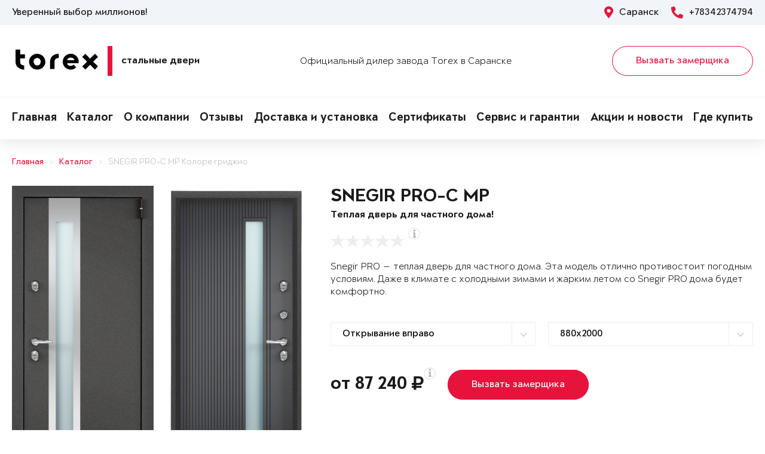

--- FILE ---
content_type: text/html; charset=UTF-8
request_url: https://torex-saransk.ru/dveri/product-961457/
body_size: 18259
content:
<!DOCTYPE html>
<html>
<head>
	<meta charset="utf-8">
	<meta http-equiv="x-ua-compatible" content="ie=edge">
	<meta http-equiv="Cache-Control" content="no-cache">
		<meta http-equiv="Content-type" content="text/html; charset=utf-8">

	<link rel="preconnect" href="https://cdn.jsdelivr.net/">
	<link rel="preconnect" href="https://script.marquiz.ru/">
	<link rel="preconnect" href="https://www.google-analytics.com/">
	<link rel="preconnect" href="https://mc.yandex.ru/">
	<link rel="preconnect" href="https://www.googletagmanager.com/">

	<link rel="preload" href="/templates/fonts/LitteraPlainLight.woff">
	<link rel="preload" href="/templates/fonts/LitteraPlainRegular.woff">
	<link rel="preload" href="/templates/fonts/LitteraPlainMedium.woff">
	<link rel="preload" href="/templates/fonts/LitteraPlainBold.woff">

	<meta http-equiv="Content-Type" content="text/html; charset=UTF-8" />
<meta name="description" content="Стальная дверь Torex SNEGIR PRO-C MP Колоре гриджио S60G-30, ПВХ Оскуро S60G-03 в Саранске &#128682; от 87240 руб." />
<meta property="og:title" content="SNEGIR PRO-C MP">
<meta property="og:description" content="Стальная дверь Torex SNEGIR PRO-C MP Колоре гриджио S60G-30, ПВХ Оскуро S60G-03 в Саранске &amp;#128682; от 87240 руб.">
<meta property="og:image" content="https://torex-saransk.ru/upload/iblock/38b/snegir-pro-7956fc7f7b4ee9931bf4e79d4d8e4cd2.png">
<meta property="og:type" content="website">
<meta property="og:url" content="https://torex-saransk.ru/dveri/product-961457/">



<script type="text/javascript">var _ba = _ba || []; _ba.push(["aid", "a66fc7aaa718d7bb2dfb5d6d2ad4cf12"]); _ba.push(["host", "torex-saransk.ru"]); (function() {var ba = document.createElement("script"); ba.type = "text/javascript"; ba.async = true;ba.src = (document.location.protocol == "https:" ? "https://" : "http://") + "bitrix.info/ba.js";var s = document.getElementsByTagName("script")[0];s.parentNode.insertBefore(ba, s);})();</script>


    <title>Металлическая дверь SNEGIR PRO-C MP Колоре гриджио S60G-30, ПВХ Оскуро S60G-03 Купить в Саранске</title>
	<link rel="canonical" href="https://torex-saransk.ru/dveri/product-961457/" />

	<meta name="viewport" content="width=360, initial-scale=1">
	<meta name="theme-color" content="#1a1a1a">
	<script src="https://cdnjs.cloudflare.com/ajax/libs/jquery/3.3.1/jquery.min.js" crossorigin="anonymous"></script>
	<script src="https://cdnjs.cloudflare.com/ajax/libs/picturefill/3.0.3/picturefill.min.js" crossorigin="anonymous"></script>
	<script src="/templates/site/js/jquery.maskedinput.min.js" crossorigin="anonymous"></script>
	<script src="/templates/site/js/junzer.js" crossorigin="anonymous"></script>
	<link rel="stylesheet" type="text/css" href="/templates/site/css/style.css">
		<link rel="shortcut icon" type="image/x-icon" href="https://torex-saransk.ru/favicon.png" />
    <link rel="icon" type="image/png" href="https://torex-saransk.ru/favicon.png"> 
    <link href="/templates/pro.min.css" rel="stylesheet">
	<script src="https://www.google.com/recaptcha/api.js" async defer></script>
</head>
<body>
	<!-- Google Tag Manager -->
<noscript><iframe src='//www.googletagmanager.com/ns.html?id=GTM-TZKF45Q'
height='0' width='0' style='display:none;visibility:hidden'></iframe></noscript>
<script>(function(w,d,s,l,i){w[l]=w[l]||[];w[l].push({'gtm.start':
new Date().getTime(),event:'gtm.js'});var f=d.getElementsByTagName(s)[0],
j=d.createElement(s),dl=l!='dataLayer'?'&l='+l:'';j.async=true;j.src=
'//www.googletagmanager.com/gtm.js?id='+i+dl;f.parentNode.insertBefore(j,f);
})(window,document,'script','dataLayer','GTM-TZKF45Q');</script>
<!-- End Google Tag Manager -->	<header class="page-header !open">
				<div class="aside">
			<div class="container">
				<p>Уверенный выбор миллионов!</p>
				<div>
					<span><i class="fas fa-map-marker-alt"></i> Саранск</span>
					<a href="tel:+78342374794"><i class="fas fa-phone-alt"></i> +78342374794</a>
				</div>
			</div>
		</div>
		<div class="main container">
			<span class="menu" data-open=".page-header">
				<i class="fal fa-bars"></i>
				<i class="fal fa-times"></i>
			</span>
			<a class="logo" href="/">
				<b>Стальные двери</b>
			</a>
			<div class="dealers">Официальный дилер завода Torex в Саранске</div>
			<div class="panel">
				<span class="cp-btn-2 big" data-open=".modal#zakaz">Вызвать замерщика</span>
				<a href="tel:+78342374794" class="phone"><i class="fas fa-phone-alt"></i></a>
			</div>					
		</div>
		<div class="navigation">
			<nav class="container">
				<ul>
					<li><a href="/">Главная</a></li><li><a href="/dveri/">Каталог</a></li><li><a href="/about/">О компании</a></li><li><a href="/about/otzyvy/">Отзывы</a></li><li><a href="/garantii/delivery/">Доставка и установка</a></li><li><a href="/about/sert/">Сертификаты</a></li><li><a href="/garantii/">Сервис и гарантии</a></li><li><a href="/news/">Акции и новости</a></li><li><a href="/gde-kupitq/">Где купить</a></li>				</ul>
			</nav>
		</div>
	</header><div class="cp-crumbs"><ul><li><a  href="https://torex-saransk.ru/">Главная</a></li><li><a  href="https://torex-saransk.ru/dveri/">Каталог</a></li><li><a  href="https://torex-saransk.ru/dveri/product-961457/">SNEGIR PRO-C MP Колоре гриджио</a></li></ul></div>
    <link rel="stylesheet" type="text/css" href="/templates/site/css/page/catalog.css">
    <script src="/templates/site/js/page/catalog-element.js" crossorigin="anonymous"></script>


    <main itemscope itemtype="http://schema.org/Product" data-analytics-container="product">
    	<meta itemprop="brand" content="Torex">
        <meta itemprop="category" content="Snegir PRO">
        <meta itemprop="name" content="SNEGIR PRO-C MP">
        <meta itemprop="model" content="SNEGIR PRO-C MP">
        <meta itemprop="image" content="https://torex-saransk.ru/upload/iblock/38b/snegir-pro-7956fc7f7b4ee9931bf4e79d4d8e4cd2.png">
        <meta itemprop="description" content="Верхний замок: Avers T-47/S6-CR 3 класса взломостойкости по ГОСТ 5089-2011.; Нижний замок: Avers T-52/S8-CR 4 класса взломостойкости по ГОСТ 5089-2011.; А так же: Декоративные накладки на ключевину сувальдного замка с направляющими для ключа и подпружиненными шторками от продувания. Противосъемные ригели (2 шт) с петлевой стороны полотна. Ночная задвижка.; Антикоррозийная защита: Три слоя антикоррозийного покрытия. Накладной порог из нержавеющей стали.; Особенности конструкции : Дверной короб состоит из двух рам - внутренней и наружной, между ними терморазрыв. Исключены мостики холода в ручке и в замках. Нет глазка. Три контура уплотнителей.">    	<div class="container">
			<section class="page-catalog-element-block-1"  
				data-analytics-item="product"
                data-analytics-item-name="SNEGIR PRO-C MP"
                data-analytics-item-id="961457"
                data-analytics-item-price="87240">
				<div class="row">
					<div class="col-lg-5">
						<div class="row">
							<div class="col-6">
								<div class="page-catalog-element !mirror">
									<div>
										<img src="https://torex-saransk.ru/upload/iblock/5be/snegir-pro-6056eaf81c5f3c081f4879ec2ea3090d.png" alt="SNEGIR PRO-C MP, Порошково-полимерное покрытие, S60G-30, Колоре гриджио в Саранске" itemprop="contentUrl">
										<meta itemprop="name" content="SNEGIR PRO-C MP, Порошково-полимерное покрытие, S60G-30, Колоре гриджио в Саранске">
                            			<meta itemprop="description" content="SNEGIR PRO-C MP, Порошково-полимерное покрытие, S60G-30, Колоре гриджио в Саранске">
									</div>	
									<p>Рисунок: S60G-30</p>
								</div>
								<div class="page-catalog-filter-2">
									<div>Внешняя отделка</div>
									<div data-open=".page-catalog-filter-3" style="background-image: url(https://torex-saransk.ru/upload/iblock/75f/ee019be188a735d0c3aab0fd8c4a49ce.png);">
										<span><i class="fal fa-angle-right"></i></span>
									</div>
									<span>Цвет: Колоре гриджио</span>
								</div>
							</div>
							<div class="col-6">
								<div class="page-catalog-element !mirror">
									<div>
										<img src="https://torex-saransk.ru/upload/iblock/38b/snegir-pro-7956fc7f7b4ee9931bf4e79d4d8e4cd2.png" alt="SNEGIR PRO-C MP, Панель MDF с ПВХ покрытием, S60G-03, ПВХ Оскуро в Саранске" itemprop="contentUrl">
										<meta itemprop="name" content="SNEGIR PRO-C MP, Панель MDF с ПВХ покрытием, S60G-03, ПВХ Оскуро в Саранске">
			                            <meta itemprop="description" content="SNEGIR PRO-C MP, Панель MDF с ПВХ покрытием, S60G-03, ПВХ Оскуро в Саранске">
									</div>	
									<p>Рисунок: S60G-03</p>
								</div>
								<div class="page-catalog-filter-2">
									<div>Внутренняя отделка</div>
									<div data-open=".page-catalog-filter-3" style="background-image: url(https://torex-saransk.ru/upload/iblock/a5f/febb69b10a2e7e2d5464c647f92ce56a.png);">
										<span><i class="fal fa-angle-right"></i></span>
									</div>
									<span>Цвет: ПВХ Оскуро</span>
								</div>
							</div>
						</div>
                        <div class="promo">
                            
                        </div>
					</div>
					<div class="col-lg-7">
						<h1>SNEGIR PRO-C MP</h1>
						<p class="subtitle">Теплая дверь для частного дома!</p>
												<div class="page-catalog-rating" data-rating="0" itemprop="aggregateRating" itemscope itemtype="http://schema.org/AggregateRating">
							<div class="cp-star-1"></div>
							<div class="cp-star-1"></div>
							<div class="cp-star-1"></div>
							<div class="cp-star-1"></div>
							<div class="cp-star-1"></div>
							<div class="cp-info-1 bottom">
								<span><i class="fas fa-info"></i></span>
								<div>0 - средняя оценка моделей серии на основе отзывов покупателей</div>
							</div>
							<meta itemprop="ratingValue" content="0">
                            <meta itemprop="ratingCount" content="0">
                            <meta itemprop="worstRating" content="0">
                            <meta itemprop="bestRating" content="5">
						</div>
						<p class="description">Snegir PRO — теплая дверь для частного дома. Эта модель отлично противостоит погодным условиям. Даже в климате с холодными зимами и жарким летом со Snegir PRO дома будет комфортно.
</p>
						<div class="page-catalog-params">
							<div class="row">
								<div class="col-lg-6">
									<select name="hinge">
	                                    <option value="R">Открывание вправо</option>
	                                    <option value="L">Открывание влево</option>
	                                </select>
								</div>
                                <div class="col-lg-6"><select name="size"><option value="880x2000">880x2000</option><option value="880x2050">880x2050</option><option value="880x2100">880x2100</option><option value="880x2150">880x2150</option><option value="880x2200">880x2200</option><option value="950x2000">950x2000</option><option value="950x2050">950x2050</option><option value="950x2100">950x2100</option><option value="950x2150">950x2150</option><option value="950x2200">950x2200</option><option value="1000x2000">1000x2000</option><option value="1000x2050">1000x2050</option><option value="1000x2100">1000x2100</option><option value="1000x2150">1000x2150</option><option value="1000x2200">1000x2200</option><option value="1030x2000">1030x2000</option><option value="1030x2050">1030x2050</option><option value="1030x2100">1030x2100</option><option value="1030x2150">1030x2150</option><option value="1030x2200">1030x2200</option></select></div>                   
							</div>
						</div>

						<div class="page-catalog-filter-3 !open">
							<span data-exit=".page-catalog-filter-3"><i class="fal fa-times"></i></span>
							<div>
								<div>Выбор отделки</div>
								<div>
									<div>
										<div>Внешняя отделка</div>
										<div>
                                            <div>Рисунок: <b>S60G-30</b></div>
                                            <div>Цвет: <b>Колоре гриджио</b></div>
                                        </div>
										<div>
                                            <div><span class="disabled" data-configuratorproduct="30128"><img src="https://torex-saransk.ru/upload/iblock/a8a/snegir-pro-d6a8d693ca54f751897abe93ac7f28b1.png" alt="Колоре бруно в Саранске"></span></div><div><span class="disabled" data-configuratorproduct="29932"><img src="https://torex-saransk.ru/upload/iblock/ed1/snegir-pro-5b9d9dcca00541b9d9ccaba43163e7ca.png" alt="Колоре бьянко в Саранске"></span></div><div><span class="disabled" data-configuratorproduct="36826"><img src="https://torex-saransk.ru/upload/iblock/2ab/snegir-pro-31c4e147b77bda50ba1265c4e83162af.png" alt="ФМ Красное дерево в Саранске"></span></div><div><span class="disabled" data-configuratorproduct="36827"><img src="https://torex-saransk.ru/upload/iblock/406/snegir-pro-d75adc86a0d3319bb7c6cea9715b85c0.png" alt="ФМ Американский орех в Саранске"></span></div><div><span class="disabled" data-configuratorproduct="36828"><img src="https://torex-saransk.ru/upload/iblock/b43/snegir-pro-2d8150f1268bb5ce1a04c813c77626c7.png" alt="ФМ Серое дерево в Саранске"></span></div><div><span class="disabled" data-configuratorproduct="36831"><img src="https://torex-saransk.ru/upload/iblock/827/snegir-pro-ddf71c8afec17691f912ec49f8f1ada0.png" alt="ФМ Черное дерево в Саранске"></span></div><div><span class="disabled" data-configuratorproduct="36833"><img src="https://torex-saransk.ru/upload/iblock/b1f/snegir-pro-9c2382313e10a0f42bf71c3c3a40c38b.png" alt="ФМ Серое дерево в Саранске"></span></div><div><span class="disabled" data-configuratorproduct="36835"><img src="https://torex-saransk.ru/upload/iblock/dd2/snegir-pro-2b2016762035a1eb4ee9ec3eaa407f9b.png" alt="ФМ Американский орех в Саранске"></span></div><div><span class="disabled" data-configuratorproduct="36839"><img src="https://torex-saransk.ru/upload/iblock/29d/snegir-pro-31e78c0a2800d29591f4b486cf1e52c9.png" alt="ФМ Черное дерево в Саранске"></span></div><div><span class="disabled" data-configuratorproduct="36840"><img src="https://torex-saransk.ru/upload/iblock/69a/snegir-pro-a18980770afdb4929bf1510df3cc2a1e.png" alt="ФМ Американский орех в Саранске"></span></div><div><span class="disabled" data-configuratorproduct="36844"><img src="https://torex-saransk.ru/upload/iblock/a4d/snegir-pro-426e8b1d251fd88104233089b35476bc.png" alt="ФМ Серое дерево в Саранске"></span></div><div><span class="disabled" data-configuratorproduct="430973"><img src="https://torex-saransk.ru/upload/iblock/654/snegir-pro-dac883c271f344ccc8b9c4be9988a256.png" alt="Колоре бьянко в Саранске"></span></div><div><span class="disabled" data-configuratorproduct="902238"><img src="https://torex-saransk.ru/upload/iblock/4c5/snegir-pro-b393175dbf1b7079c95aa93c3d9f42c9.png" alt="ФМ Серое дерево в Саранске"></span></div><div><span class="disabled" data-configuratorproduct="961339"><img src="https://torex-saransk.ru/upload/iblock/1e6/snegir-pro-e1edbf0c0d0cbb25acef5e4095191e33.png" alt="ФМ Американский орех в Саранске"></span></div><div><span class="disabled" data-configuratorproduct="961351"><img src="https://torex-saransk.ru/upload/iblock/79d/snegir-pro-46e43386b7295b609ff2393fcddedd11.png" alt="ФМ Черное дерево в Саранске"></span></div><div><span class="disabled" data-configuratorproduct="961352"><img src="https://torex-saransk.ru/upload/iblock/ff1/snegir-pro-b72c299018ce83f816af6ccccf5651f8.png" alt="Букле коричневый в Саранске"></span></div><div><span class="disabled" data-configuratorproduct="961355"><img src="https://torex-saransk.ru/upload/iblock/964/snegir-pro-5c537510b8b856fee0eeb0920b60017a.png" alt="Колоре гриджио в Саранске"></span></div><div><span class="disabled" data-configuratorproduct="961356"><img src="https://torex-saransk.ru/upload/iblock/8bb/snegir-pro-ff6415c9bb4ce4a4fc2c55b532ecad1b.png" alt="Колоре неро в Саранске"></span></div><div><span class="disabled" data-configuratorproduct="961415"><img src="https://torex-saransk.ru/upload/iblock/3c8/snegir-pro-5aef8c76fa7e791f347ec3de9a8719a0.png" alt="Колоре бруно в Саранске"></span></div><div><span class="disabled" data-configuratorproduct="961420"><img src="https://torex-saransk.ru/upload/iblock/394/snegir-pro-38c7555afabb1efd3c5121103b05aca5.png" alt="Букле коричневый в Саранске"></span></div><div><span class="active" data-configuratorproduct="961423"><img src="https://torex-saransk.ru/upload/iblock/167/snegir-pro-dea9cd058ea6f96df2f5e3d012dfb101.png" alt="Колоре гриджио в Саранске"></span></div><div><span class="disabled" data-configuratorproduct="961431"><img src="https://torex-saransk.ru/upload/iblock/21f/snegir-pro-76079c0e8d1419831b53310fb5e51c91.png" alt="Колоре неро в Саранске"></span></div><div><span class="disabled" data-configuratorproduct="1740848"><img src="https://torex-saransk.ru/upload/iblock/a39/snegir-pro-08511c752aac674cb45e82ebead0fe93.png" alt="Колоре бруно в Саранске"></span></div><div><span class="disabled" data-configuratorproduct="1989499"><img src="https://torex-saransk.ru/upload/iblock/d8a/snegir-pro-b7b87a7bb57cbcfe9e89fddf9bb30d6f.png" alt="Темно-серый букле графит в Саранске"></span></div><div><span class="disabled" data-configuratorproduct="1989504"><img src="https://torex-saransk.ru/upload/iblock/ab8/snegir-pro-9e4c1d5c9641d9fe6c6333236fd290b7.png" alt="Букле коричневый в Саранске"></span></div><div><span class="disabled" data-configuratorproduct="2276388"><img src="https://torex-saransk.ru/upload/iblock/503/snegir-pro-07f9f16a1f8b4f2427c27273da73d42a.png" alt="Темно-серый букле графит в Саранске"></span></div><div><span class="disabled" data-configuratorproduct="2454693"><img src="https://torex-saransk.ru/upload/iblock/8c2/snegir-pro-34e8cc251995e890506c5004b0f745bf.png" alt="Колоре бьянко в Саранске"></span></div><div><span class="disabled" data-configuratorproduct="2680952"><img src="https://torex-saransk.ru/upload/iblock/1c3/snegir-pro-b8158bea4dc9d1df0f1fc4cc258626bc.png" alt="Темно-серый букле графит в Саранске"></span></div><div><span class="disabled" data-configuratorproduct="2680953"><img src="https://torex-saransk.ru/upload/iblock/02b/snegir-pro-8972d004d9df2f5280cf77173e3267fc.png" alt="Темно-серый букле графит в Саранске"></span></div><div><span class="disabled" data-configuratorproduct="2680956"><img src="https://torex-saransk.ru/upload/iblock/e65/snegir-pro-ce28643e081c98bef3503fc931c5fc83.png" alt="Темно-серый букле графит в Саранске"></span></div><div><span class="disabled" data-configuratorproduct="2680972"><img src="https://torex-saransk.ru/upload/iblock/2a2/snegir-pro-870bfc9b785c2a10530908e298163ff1.png" alt="ЛКП Бруно в Саранске"></span></div><div><span class="disabled" data-configuratorproduct="2680976"><img src="https://torex-saransk.ru/upload/iblock/e98/snegir-pro-2858beb75bcdfe3f7a7628b41bafe3a5.png" alt="ЛКП Графит в Саранске"></span></div><div><span class="disabled" data-configuratorproduct="2680980"><img src="https://torex-saransk.ru/upload/iblock/132/snegir-pro-140e023b8b3d1c64cf5b5865c1dcd1c4.png" alt="ЛКП Малахит в Саранске"></span></div><div><span class="disabled" data-configuratorproduct="2681672"><img src="https://torex-saransk.ru/upload/iblock/65a/snegir-pro-fcffedbafd0df2fdb22b1cbfd01c71f8.png" alt="ЛКП Кармин в Саранске"></span></div><div><span class="disabled" data-configuratorproduct="2681681"><img src="https://torex-saransk.ru/upload/iblock/abc/snegir-pro-22dc30fb2a9a1d51eedada1a58a6ab0f.png" alt="ЛКП Насыщеный чёрный в Саранске"></span></div><div><span class="disabled" data-configuratorproduct="2746882"><img src="https://torex-saransk.ru/upload/iblock/0a6/snegir-pro-40d7f830a4dfa634c2a514b6036d2bbe.png" alt="ЛКП Малахит в Саранске"></span></div><div><span class="disabled" data-configuratorproduct="2746914"><img src="https://torex-saransk.ru/upload/iblock/8cd/snegir-pro-44e6d1144526ba5e420e81eed41f7bf2.png" alt="ФМ Черное дерево в Саранске"></span></div><div><span class="disabled" data-configuratorproduct="2746906"><img src="https://torex-saransk.ru/upload/iblock/52b/snegir-pro-e6446e940ded791e2ea598eed972520f.png" alt="ЛКП Графит в Саранске"></span></div><div><span class="disabled" data-configuratorproduct="2854018"><img src="https://torex-saransk.ru/upload/iblock/8e7/snegir-pro-9622348ce69f48fda158f698600accab.png" alt="ФМ Черное дерево в Саранске"></span></div><div><span class="disabled" data-configuratorproduct="2854025"><img src="https://torex-saransk.ru/upload/iblock/f39/snegir-pro-1f143d73b460c8ebfdb28e9dc99791c2.png" alt="ЛКП Clear в Саранске"></span></div><div><span class="disabled" data-configuratorproduct="3611539"><img src="https://torex-saransk.ru/upload/iblock/883/snegir-pro-a8cc96e5e5bcbebc2a456eda5ff0e6d4.png" alt="ФМ Черное дерево в Саранске"></span></div><div><span class="disabled" data-configuratorproduct="3917851"><img src="https://torex-saransk.ru/upload/iblock/d63/snegir-pro-e7332b938f0ae9f38a4417170541a0df.png" alt="Букле коричневый в Саранске"></span></div><div><span class="disabled" data-configuratorproduct="3917985"><img src="https://torex-saransk.ru/upload/iblock/970/snegir-pro-35a584b3ad994e336ca2519d0f30baf1.png" alt="ЛКП Графит в Саранске"></span></div><div><span class="disabled" data-configuratorproduct="3918014"><img src="https://torex-saransk.ru/upload/iblock/ab0/snegir-pro-e29b2bb15090fd3ca2adc17df3d62e53.png" alt="ЛКП Кармин в Саранске"></span></div><div><span class="disabled" data-configuratorproduct="3918034"><img src="https://torex-saransk.ru/upload/iblock/d9a/snegir-pro-4e7ce43d144a7eeb6b455f87aa154ddd.png" alt="ФМ Черное дерево в Саранске"></span></div>                              
                                        </div>
									</div>
									<div>
										<div>Внутренняя отделка</div>
										<div>
                                            <div>Рисунок: <b>S60G-03</b></div>
                                            <div>Цвет: <b>ПВХ Оскуро</b></div>
                                        </div>
										<div>
                                            <div><span class="disabled" data-configuratorproduct="30128"><img src="https://torex-saransk.ru/upload/iblock/661/snegir-pro-dbd2147fcb879492371f7fe06ec491ef.png" alt="ЛКП Бруно в Саранске"></span></div><div><span class="disabled" data-configuratorproduct="29932"><img src="https://torex-saransk.ru/upload/iblock/601/snegir-pro-d7d4c0b1a3460c372ee39ccbf12f580e.png" alt="ЛКП Clear в Саранске"></span></div><div><span class="disabled" data-configuratorproduct="36826"><img src="https://torex-saransk.ru/upload/iblock/72d/snegir-pro-71ea95ae402cf2de1b00987faad1642e.png" alt="ФМ Красное дерево в Саранске"></span></div><div><span class="disabled" data-configuratorproduct="36827"><img src="https://torex-saransk.ru/upload/iblock/f16/snegir-pro-7f4c310e30c16ab555fafccb007c613a.png" alt="ФМ Американский орех в Саранске"></span></div><div><span class="disabled" data-configuratorproduct="36828"><img src="https://torex-saransk.ru/upload/iblock/83e/snegir-pro-62fb6418e84bea728ff0ca1498b0ea0d.png" alt="ФМ Серое дерево в Саранске"></span></div><div><span class="disabled" data-configuratorproduct="36831"><img src="https://torex-saransk.ru/upload/iblock/462/snegir-pro-46a6e4fcc03129e89cadaeab6955edc7.png" alt="ФМ Черное дерево в Саранске"></span></div><div><span class="disabled" data-configuratorproduct="36833"><img src="https://torex-saransk.ru/upload/iblock/b11/snegir-pro-83113f59b1a71515dd383deeb2350df8.png" alt="ФМ Серое дерево в Саранске"></span></div><div><span class="disabled" data-configuratorproduct="36835"><img src="https://torex-saransk.ru/upload/iblock/73e/snegir-pro-b46590afff0fac39f39110cae921268f.png" alt="ФМ Американский орех в Саранске"></span></div><div><span class="disabled" data-configuratorproduct="36839"><img src="https://torex-saransk.ru/upload/iblock/57a/snegir-pro-bd685d9e3142b1283b1338d61466c20a.png" alt="ФМ Черное дерево в Саранске"></span></div><div><span class="disabled" data-configuratorproduct="36840"><img src="https://torex-saransk.ru/upload/iblock/4d1/snegir-pro-ad990f0c0328fc7abf648badf6b23702.png" alt="ФМ Американский орех в Саранске"></span></div><div><span class="disabled" data-configuratorproduct="36844"><img src="https://torex-saransk.ru/upload/iblock/a8e/snegir-pro-e798d1ba844cf002896ba3ffa6f2e393.png" alt="ФМ Серое дерево в Саранске"></span></div><div><span class="disabled" data-configuratorproduct="430973"><img src="https://torex-saransk.ru/upload/iblock/19c/snegir-pro-b9777c0742146b066712f4413044ade9.png" alt="ФМ Серое дерево в Саранске"></span></div><div><span class="disabled" data-configuratorproduct="902238"><img src="https://torex-saransk.ru/upload/iblock/985/snegir-pro-af9156d2bb5d4e5a88aee529a647385f.png" alt="ФМ Серое дерево в Саранске"></span></div><div><span class="disabled" data-configuratorproduct="961339"><img src="https://torex-saransk.ru/upload/iblock/f94/snegir-pro-3d819e467e0b4c5e0e3ddfb3d0dd86a6.png" alt="ФМ Американский орех в Саранске"></span></div><div><span class="disabled" data-configuratorproduct="961351"><img src="https://torex-saransk.ru/upload/iblock/85e/snegir-pro-9f85225d4cece79dad23e81cef492946.png" alt="ФМ Черное дерево в Саранске"></span></div><div><span class="disabled" data-configuratorproduct="961355"><img src="https://torex-saransk.ru/upload/iblock/189/snegir-pro-0d5467b63c619055eeab90ec44cdab34.png" alt="ЛКП Графит в Саранске"></span></div><div><span class="disabled" data-configuratorproduct="961356"><img src="https://torex-saransk.ru/upload/iblock/f5b/snegir-pro-244a74d1455432c5e136641268fa36e0.png" alt="ЛКП Насыщеный чёрный в Саранске"></span></div><div><span class="disabled" data-configuratorproduct="961415"><img src="https://torex-saransk.ru/upload/iblock/7ce/snegir-pro-d5de1e0fe6831b58be4468f30a926a80.png" alt="ФМ Американский орех в Саранске"></span></div><div><span class="disabled" data-configuratorproduct="961420"><img src="https://torex-saransk.ru/upload/iblock/3ed/snegir-pro-291f93312024cc583a687582c4152e3a.png" alt="ПВХ Дуб коньяк в Саранске"></span></div><div><span class="" data-configuratorproduct="961423"><img src="https://torex-saransk.ru/upload/iblock/8e3/snegir-pro-65b78c33d442b611ca6ba361c093079a.png" alt="ПВХ Ферро в Саранске"></span></div><div><span class="disabled" data-configuratorproduct="961431"><img src="https://torex-saransk.ru/upload/iblock/004/snegir-pro-e5a6c293b35c48d381c7bbff500fcb3f.png" alt="ПВХ Бетон темный в Саранске"></span></div><div><span class="disabled" data-configuratorproduct="961451"><img src="https://torex-saransk.ru/upload/iblock/901/snegir-pro-13c767ff9a1e65d27e828c1d91ee00c9.png" alt="ПВХ Крема в Саранске"></span></div><div><span class="active" data-configuratorproduct="961457"><img src="https://torex-saransk.ru/upload/iblock/38b/snegir-pro-7956fc7f7b4ee9931bf4e79d4d8e4cd2.png" alt="ПВХ Оскуро в Саранске"></span></div><div><span class="disabled" data-configuratorproduct="961466"><img src="https://torex-saransk.ru/upload/iblock/295/snegir-pro-9051a69eb128781ff75bc8fb5133938a.png" alt="ПВХ Черная шагрень в Саранске"></span></div><div><span class="disabled" data-configuratorproduct="1740848"><img src="https://torex-saransk.ru/upload/iblock/514/snegir-pro-3150168618e52deaf83c8409b2539c03.png" alt="ЛКП Кармин в Саранске"></span></div><div><span class="disabled" data-configuratorproduct="1989499"><img src="https://torex-saransk.ru/upload/iblock/0f2/snegir-pro-356a49707e678a0ca769e24411ff3978.png" alt="ПВХ Дуб белый матовый в Саранске"></span></div><div><span class="disabled" data-configuratorproduct="1989500"><img src="https://torex-saransk.ru/upload/iblock/e57/snegir-pro-5b360755018dc1b5717e5f7ffcde5685.png" alt="ПВХ Бьянко в Саранске"></span></div><div><span class="disabled" data-configuratorproduct="1989501"><img src="https://torex-saransk.ru/upload/iblock/4fb/snegir-pro-db07bee2cbb2bbf0fe6ecd98628bcb26.png" alt="ПВХ Бетон известковый в Саранске"></span></div><div><span class="disabled" data-configuratorproduct="1989504"><img src="https://torex-saransk.ru/upload/iblock/ec6/snegir-pro-8300722a47514847ccc00517ae6b74f8.png" alt="ПВХ Крема в Саранске"></span></div><div><span class="disabled" data-configuratorproduct="1989506"><img src="https://torex-saransk.ru/upload/iblock/db6/snegir-pro-1ce11b44d827d54d4cb303801a485f1f.png" alt="ПВХ Бетон известковый в Саранске"></span></div><div><span class="disabled" data-configuratorproduct="2027208"><img src="https://torex-saransk.ru/upload/iblock/310/snegir-pro-10a525097af538def69f7f6531b833dd.png" alt="ПВХ Бьянко в Саранске"></span></div><div><span class="disabled" data-configuratorproduct="2027216"><img src="https://torex-saransk.ru/upload/iblock/2d1/snegir-pro-d665c92a4c20f627f47aa74da3e8c6af.png" alt="ПВХ Крема в Саранске"></span></div><div><span class="disabled" data-configuratorproduct="2032181"><img src="https://torex-saransk.ru/upload/iblock/3fd/snegir-pro-3d8d43878922374c0e36467cbd8d6877.png" alt="ПВХ Бьянко в Саранске"></span></div><div><span class="disabled" data-configuratorproduct="2276388"><img src="https://torex-saransk.ru/upload/iblock/33e/snegir-pro-49c3a2618921a4313f189729d3c1b430.png" alt="ПВХ Лиственница крем в Саранске"></span></div><div><span class="disabled" data-configuratorproduct="2276391"><img src="https://torex-saransk.ru/upload/iblock/e1d/snegir-pro-d76069dd66b803d2a4d008ace0fbd488.png" alt="ПВХ Бьянко в Саранске"></span></div><div><span class="disabled" data-configuratorproduct="2477660"><img src="https://torex-saransk.ru/upload/iblock/5c1/snegir-pro-57260a8b4679ee059960e90f1380aefb.png" alt="ПВХ Бьянко в Саранске"></span></div><div><span class="disabled" data-configuratorproduct="2477527"><img src="https://torex-saransk.ru/upload/iblock/576/snegir-pro-04c5e1cef1b79d56a6869399bd5ef209.png" alt="ПВХ Дуб коньяк в Саранске"></span></div><div><span class="disabled" data-configuratorproduct="2680952"><img src="https://torex-saransk.ru/upload/iblock/cb6/snegir-pro-4ee2d74a00bc11a51404e07ac5a244f9.png" alt="ПВХ Бьянко в Саранске"></span></div><div><span class="disabled" data-configuratorproduct="2680953"><img src="https://torex-saransk.ru/upload/iblock/421/snegir-pro-8ebf897655d9787b56b6737179432292.png" alt="Лиственница белая (арт. ПВХ Лиственница белая) в Саранске"></span></div><div><span class="disabled" data-configuratorproduct="2680956"><img src="https://torex-saransk.ru/upload/iblock/d1c/snegir-pro-adc9848079e1562624a69bec839c90a8.png" alt="ПВХ Бетон известковый в Саранске"></span></div><div><span class="disabled" data-configuratorproduct="2680972"><img src="https://torex-saransk.ru/upload/iblock/29e/snegir-pro-e5783f06b90561d351d45ca31ef0b7b2.png" alt="ПВХ Дуб коньяк в Саранске"></span></div><div><span class="disabled" data-configuratorproduct="2680976"><img src="https://torex-saransk.ru/upload/iblock/c21/snegir-pro-4c6e3ab8cfd690b0612ea0ae439e7166.png" alt="ПВХ Оскуро в Саранске"></span></div><div><span class="disabled" data-configuratorproduct="2680980"><img src="https://torex-saransk.ru/upload/iblock/5da/snegir-pro-c4ea456b943f55d9bb84050800657bb9.png" alt="ПВХ Авокадо в Саранске"></span></div><div><span class="disabled" data-configuratorproduct="2681672"><img src="https://torex-saransk.ru/upload/iblock/834/snegir-pro-aa89dc9691eec5d63fb9363cabcadfad.png" alt="ЛКП Кармин в Саранске"></span></div><div><span class="disabled" data-configuratorproduct="2681681"><img src="https://torex-saransk.ru/upload/iblock/25c/snegir-pro-eb62d6ea3e9a79e1f8d6f69b993e4c3c.png" alt="ЛКП Насыщеный чёрный в Саранске"></span></div><div><span class="disabled" data-configuratorproduct="2681598"><img src="https://torex-saransk.ru/upload/iblock/956/snegir-pro-6e55c126cd5236269643735c39d89ba7.png" alt="ЛКП Насыщеный чёрный в Саранске"></span></div><div><span class="disabled" data-configuratorproduct="2746882"><img src="https://torex-saransk.ru/upload/iblock/854/snegir-pro-bff1b5ec60a90d3ec78264599de534bf.png" alt="ПВХ Верде в Саранске"></span></div><div><span class="disabled" data-configuratorproduct="2746914"><img src="https://torex-saransk.ru/upload/iblock/bd2/snegir-pro-5ca036250428388908fe1ee95b27adf0.png" alt="ФМ Серое дерево в Саранске"></span></div><div><span class="disabled" data-configuratorproduct="2746906"><img src="https://torex-saransk.ru/upload/iblock/74b/snegir-pro-83858335d538fa4eb16cc97687f0ee1a.png" alt="ФМ Американский орех в Саранске"></span></div><div><span class="disabled" data-configuratorproduct="2854018"><img src="https://torex-saransk.ru/upload/iblock/b6b/snegir-pro-46102152da89226bbe39eefbff92bc68.png" alt="Белый (арт. КТ Белый) в Саранске"></span></div><div><span class="disabled" data-configuratorproduct="2854025"><img src="https://torex-saransk.ru/upload/iblock/651/snegir-pro-018ff16aac7030b0be940b01e147438d.png" alt="ПВХ Лиственница крем в Саранске"></span></div><div><span class="disabled" data-configuratorproduct="2854026"><img src="https://torex-saransk.ru/upload/iblock/9dc/snegir-pro-bf041a2db2f1873531712997927d8c2a.png" alt="ПВХ Астана Табачный в Саранске"></span></div><div><span class="disabled" data-configuratorproduct="3611483"><img src="https://torex-saransk.ru/upload/iblock/421/snegir-pro-9c32e8007889282075e80cc5889691f2.png" alt="ПВХ Дуб коньяк в Саранске"></span></div><div><span class="disabled" data-configuratorproduct="3917850"><img src="https://torex-saransk.ru/upload/iblock/513/snegir-pro-07bf7e9453dc3b5e4222bf4632a87134.png" alt="ПВХ Ферро в Саранске"></span></div><div><span class="disabled" data-configuratorproduct="3917851"><img src="https://torex-saransk.ru/upload/iblock/255/snegir-pro-cd00cf774f5f4a9e7ac362571e164bc7.png" alt="Белый (арт. КТ Белый) в Саранске"></span></div><div><span class="disabled" data-configuratorproduct="3917985"><img src="https://torex-saransk.ru/upload/iblock/117/snegir-pro-8064c125a7df03bb609b4e76b687cf1f.png" alt="ПВХ Крема в Саранске"></span></div><div><span class="disabled" data-configuratorproduct="3918014"><img src="https://torex-saransk.ru/upload/iblock/355/snegir-pro-1046da2be3e24ea596446bd4c4912436.png" alt="Лиственница белая (арт. ПВХ Лиственница белая) в Саранске"></span></div><div><span class="disabled" data-configuratorproduct="3918034"><img src="https://torex-saransk.ru/upload/iblock/dff/snegir-pro-815659ea6fe6de240f5c5278f5d7426a.png" alt="Белый (арт. КТ Белый) в Саранске"></span></div>                            
                                        </div>
									</div>
								</div>
							</div>
						</div>

                        <div class="modal !open" id="viewsConstructor">
                            <div class="mod-xl-12">
                                <span data-exit=".modal#viewsConstructor"><i class="fal fa-times"></i></span>
                                <div>
                                    <div class="tab-container product-tab-container" data-tab-container="preview">
                                        <div class="product-preview-right">
                                            <ul class="product-preview-tabs" data-product-preview-tabs="true">
                                                <li>
                                                    <a href="#doors" class="active" title="Двери">Двери</a>
                                                </li>
                                                <li>
                                                    <a href="#interiors" title="Интерьеры">Интерьеры</a>
                                                </li>
                                            </ul>
                                            <div class="product-preview-tab-content" data-preview-tab="doors" style="display: block;">
                                                <div class="product-preview-selector">
                                                    Показывать
                                                    <a href="#" class="active" data-switch-product-preview="outer" title="наружные">наружные</a>
                                                    и
                                                    <a href="#" data-switch-product-preview="inner" title="внутренние">внутренние</a>
                                                </div>
                                                <div class="product-related-preview" data-product-related-preview="outer" style="display: block;">
                                                    <div class="hide-s" data-constructor-selector="big">
                                                        <div class="product-preview-subheader hide-s">
                                                            Наружные
                                                        </div>
                                                        <div class="product-preview-items clear-spaces">
                                                            <a href="https://torex-saransk.ru/upload/iblock/a8a/snegir-pro-d6a8d693ca54f751897abe93ac7f28b1.png" class="door" title="SNEGIR PRO-C MP"><img src="https://torex-saransk.ru/upload/iblock/a8a/snegir-pro-d6a8d693ca54f751897abe93ac7f28b1.png" alt="SNEGIR PRO-C MP"></a><a href="https://torex-saransk.ru/upload/iblock/ed1/snegir-pro-5b9d9dcca00541b9d9ccaba43163e7ca.png" class="door" title="SNEGIR PRO-C MP"><img src="https://torex-saransk.ru/upload/iblock/ed1/snegir-pro-5b9d9dcca00541b9d9ccaba43163e7ca.png" alt="SNEGIR PRO-C MP"></a><a href="https://torex-saransk.ru/upload/iblock/2ab/snegir-pro-31c4e147b77bda50ba1265c4e83162af.png" class="door" title="SNEGIR PRO-C PP"><img src="https://torex-saransk.ru/upload/iblock/2ab/snegir-pro-31c4e147b77bda50ba1265c4e83162af.png" alt="SNEGIR PRO-C PP"></a><a href="https://torex-saransk.ru/upload/iblock/406/snegir-pro-d75adc86a0d3319bb7c6cea9715b85c0.png" class="door" title="SNEGIR PRO-C PP"><img src="https://torex-saransk.ru/upload/iblock/406/snegir-pro-d75adc86a0d3319bb7c6cea9715b85c0.png" alt="SNEGIR PRO-C PP"></a><a href="https://torex-saransk.ru/upload/iblock/b43/snegir-pro-2d8150f1268bb5ce1a04c813c77626c7.png" class="door" title="SNEGIR PRO-C PP"><img src="https://torex-saransk.ru/upload/iblock/b43/snegir-pro-2d8150f1268bb5ce1a04c813c77626c7.png" alt="SNEGIR PRO-C PP"></a><a href="https://torex-saransk.ru/upload/iblock/827/snegir-pro-ddf71c8afec17691f912ec49f8f1ada0.png" class="door" title="SNEGIR PRO-C PP"><img src="https://torex-saransk.ru/upload/iblock/827/snegir-pro-ddf71c8afec17691f912ec49f8f1ada0.png" alt="SNEGIR PRO-C PP"></a><a href="https://torex-saransk.ru/upload/iblock/b1f/snegir-pro-9c2382313e10a0f42bf71c3c3a40c38b.png" class="door" title="SNEGIR PRO-C PP"><img src="https://torex-saransk.ru/upload/iblock/b1f/snegir-pro-9c2382313e10a0f42bf71c3c3a40c38b.png" alt="SNEGIR PRO-C PP"></a><a href="https://torex-saransk.ru/upload/iblock/dd2/snegir-pro-2b2016762035a1eb4ee9ec3eaa407f9b.png" class="door" title="SNEGIR PRO-C PP"><img src="https://torex-saransk.ru/upload/iblock/dd2/snegir-pro-2b2016762035a1eb4ee9ec3eaa407f9b.png" alt="SNEGIR PRO-C PP"></a><a href="https://torex-saransk.ru/upload/iblock/29d/snegir-pro-31e78c0a2800d29591f4b486cf1e52c9.png" class="door" title="SNEGIR PRO-C PP"><img src="https://torex-saransk.ru/upload/iblock/29d/snegir-pro-31e78c0a2800d29591f4b486cf1e52c9.png" alt="SNEGIR PRO-C PP"></a><a href="https://torex-saransk.ru/upload/iblock/69a/snegir-pro-a18980770afdb4929bf1510df3cc2a1e.png" class="door" title="SNEGIR PRO-C PP"><img src="https://torex-saransk.ru/upload/iblock/69a/snegir-pro-a18980770afdb4929bf1510df3cc2a1e.png" alt="SNEGIR PRO-C PP"></a><a href="https://torex-saransk.ru/upload/iblock/a4d/snegir-pro-426e8b1d251fd88104233089b35476bc.png" class="door" title="SNEGIR PRO-C PP"><img src="https://torex-saransk.ru/upload/iblock/a4d/snegir-pro-426e8b1d251fd88104233089b35476bc.png" alt="SNEGIR PRO-C PP"></a><a href="https://torex-saransk.ru/upload/iblock/654/snegir-pro-dac883c271f344ccc8b9c4be9988a256.png" class="door" title="SNEGIR PRO-C MP"><img src="https://torex-saransk.ru/upload/iblock/654/snegir-pro-dac883c271f344ccc8b9c4be9988a256.png" alt="SNEGIR PRO-C MP"></a><a href="https://torex-saransk.ru/upload/iblock/4c5/snegir-pro-b393175dbf1b7079c95aa93c3d9f42c9.png" class="door" title="SNEGIR PRO PP"><img src="https://torex-saransk.ru/upload/iblock/4c5/snegir-pro-b393175dbf1b7079c95aa93c3d9f42c9.png" alt="SNEGIR PRO PP"></a><a href="https://torex-saransk.ru/upload/iblock/1e6/snegir-pro-e1edbf0c0d0cbb25acef5e4095191e33.png" class="door" title="SNEGIR PRO PP"><img src="https://torex-saransk.ru/upload/iblock/1e6/snegir-pro-e1edbf0c0d0cbb25acef5e4095191e33.png" alt="SNEGIR PRO PP"></a><a href="https://torex-saransk.ru/upload/iblock/79d/snegir-pro-46e43386b7295b609ff2393fcddedd11.png" class="door" title="SNEGIR PRO PP"><img src="https://torex-saransk.ru/upload/iblock/79d/snegir-pro-46e43386b7295b609ff2393fcddedd11.png" alt="SNEGIR PRO PP"></a><a href="https://torex-saransk.ru/upload/iblock/ff1/snegir-pro-b72c299018ce83f816af6ccccf5651f8.png" class="door" title="SNEGIR PRO-C MP"><img src="https://torex-saransk.ru/upload/iblock/ff1/snegir-pro-b72c299018ce83f816af6ccccf5651f8.png" alt="SNEGIR PRO-C MP"></a><a href="https://torex-saransk.ru/upload/iblock/964/snegir-pro-5c537510b8b856fee0eeb0920b60017a.png" class="door" title="SNEGIR PRO-C MP"><img src="https://torex-saransk.ru/upload/iblock/964/snegir-pro-5c537510b8b856fee0eeb0920b60017a.png" alt="SNEGIR PRO-C MP"></a><a href="https://torex-saransk.ru/upload/iblock/8bb/snegir-pro-ff6415c9bb4ce4a4fc2c55b532ecad1b.png" class="door" title="SNEGIR PRO-C MP"><img src="https://torex-saransk.ru/upload/iblock/8bb/snegir-pro-ff6415c9bb4ce4a4fc2c55b532ecad1b.png" alt="SNEGIR PRO-C MP"></a><a href="https://torex-saransk.ru/upload/iblock/3c8/snegir-pro-5aef8c76fa7e791f347ec3de9a8719a0.png" class="door" title="SNEGIR PRO-C MP"><img src="https://torex-saransk.ru/upload/iblock/3c8/snegir-pro-5aef8c76fa7e791f347ec3de9a8719a0.png" alt="SNEGIR PRO-C MP"></a><a href="https://torex-saransk.ru/upload/iblock/394/snegir-pro-38c7555afabb1efd3c5121103b05aca5.png" class="door" title="SNEGIR PRO-C MP"><img src="https://torex-saransk.ru/upload/iblock/394/snegir-pro-38c7555afabb1efd3c5121103b05aca5.png" alt="SNEGIR PRO-C MP"></a><a href="https://torex-saransk.ru/upload/iblock/167/snegir-pro-dea9cd058ea6f96df2f5e3d012dfb101.png" class="door active" title="SNEGIR PRO-C MP"><img src="https://torex-saransk.ru/upload/iblock/167/snegir-pro-dea9cd058ea6f96df2f5e3d012dfb101.png" alt="SNEGIR PRO-C MP"></a><a href="https://torex-saransk.ru/upload/iblock/21f/snegir-pro-76079c0e8d1419831b53310fb5e51c91.png" class="door" title="SNEGIR PRO-C MP"><img src="https://torex-saransk.ru/upload/iblock/21f/snegir-pro-76079c0e8d1419831b53310fb5e51c91.png" alt="SNEGIR PRO-C MP"></a><a href="https://torex-saransk.ru/upload/iblock/a39/snegir-pro-08511c752aac674cb45e82ebead0fe93.png" class="door" title="SNEGIR PRO-C MP"><img src="https://torex-saransk.ru/upload/iblock/a39/snegir-pro-08511c752aac674cb45e82ebead0fe93.png" alt="SNEGIR PRO-C MP"></a><a href="https://torex-saransk.ru/upload/iblock/d8a/snegir-pro-b7b87a7bb57cbcfe9e89fddf9bb30d6f.png" class="door" title="SNEGIR PRO MP"><img src="https://torex-saransk.ru/upload/iblock/d8a/snegir-pro-b7b87a7bb57cbcfe9e89fddf9bb30d6f.png" alt="SNEGIR PRO MP"></a><a href="https://torex-saransk.ru/upload/iblock/ab8/snegir-pro-9e4c1d5c9641d9fe6c6333236fd290b7.png" class="door" title="SNEGIR PRO MP"><img src="https://torex-saransk.ru/upload/iblock/ab8/snegir-pro-9e4c1d5c9641d9fe6c6333236fd290b7.png" alt="SNEGIR PRO MP"></a><a href="https://torex-saransk.ru/upload/iblock/503/snegir-pro-07f9f16a1f8b4f2427c27273da73d42a.png" class="door" title="SNEGIR PRO MP"><img src="https://torex-saransk.ru/upload/iblock/503/snegir-pro-07f9f16a1f8b4f2427c27273da73d42a.png" alt="SNEGIR PRO MP"></a><a href="https://torex-saransk.ru/upload/iblock/8c2/snegir-pro-34e8cc251995e890506c5004b0f745bf.png" class="door" title="SNEGIR PRO-C MP"><img src="https://torex-saransk.ru/upload/iblock/8c2/snegir-pro-34e8cc251995e890506c5004b0f745bf.png" alt="SNEGIR PRO-C MP"></a><a href="https://torex-saransk.ru/upload/iblock/1c3/snegir-pro-b8158bea4dc9d1df0f1fc4cc258626bc.png" class="door" title="SNEGIR PRO-C MP"><img src="https://torex-saransk.ru/upload/iblock/1c3/snegir-pro-b8158bea4dc9d1df0f1fc4cc258626bc.png" alt="SNEGIR PRO-C MP"></a><a href="https://torex-saransk.ru/upload/iblock/02b/snegir-pro-8972d004d9df2f5280cf77173e3267fc.png" class="door" title="SNEGIR PRO-C MP"><img src="https://torex-saransk.ru/upload/iblock/02b/snegir-pro-8972d004d9df2f5280cf77173e3267fc.png" alt="SNEGIR PRO-C MP"></a><a href="https://torex-saransk.ru/upload/iblock/e65/snegir-pro-ce28643e081c98bef3503fc931c5fc83.png" class="door" title="SNEGIR PRO-C MP"><img src="https://torex-saransk.ru/upload/iblock/e65/snegir-pro-ce28643e081c98bef3503fc931c5fc83.png" alt="SNEGIR PRO-C MP"></a><a href="https://torex-saransk.ru/upload/iblock/2a2/snegir-pro-870bfc9b785c2a10530908e298163ff1.png" class="door" title="SNEGIR PRO-C PP"><img src="https://torex-saransk.ru/upload/iblock/2a2/snegir-pro-870bfc9b785c2a10530908e298163ff1.png" alt="SNEGIR PRO-C PP"></a><a href="https://torex-saransk.ru/upload/iblock/e98/snegir-pro-2858beb75bcdfe3f7a7628b41bafe3a5.png" class="door" title="SNEGIR PRO-C PP"><img src="https://torex-saransk.ru/upload/iblock/e98/snegir-pro-2858beb75bcdfe3f7a7628b41bafe3a5.png" alt="SNEGIR PRO-C PP"></a><a href="https://torex-saransk.ru/upload/iblock/132/snegir-pro-140e023b8b3d1c64cf5b5865c1dcd1c4.png" class="door" title="SNEGIR PRO-C PP"><img src="https://torex-saransk.ru/upload/iblock/132/snegir-pro-140e023b8b3d1c64cf5b5865c1dcd1c4.png" alt="SNEGIR PRO-C PP"></a><a href="https://torex-saransk.ru/upload/iblock/65a/snegir-pro-fcffedbafd0df2fdb22b1cbfd01c71f8.png" class="door" title="SNEGIR PRO-C PP"><img src="https://torex-saransk.ru/upload/iblock/65a/snegir-pro-fcffedbafd0df2fdb22b1cbfd01c71f8.png" alt="SNEGIR PRO-C PP"></a><a href="https://torex-saransk.ru/upload/iblock/abc/snegir-pro-22dc30fb2a9a1d51eedada1a58a6ab0f.png" class="door" title="SNEGIR PRO-C PP"><img src="https://torex-saransk.ru/upload/iblock/abc/snegir-pro-22dc30fb2a9a1d51eedada1a58a6ab0f.png" alt="SNEGIR PRO-C PP"></a><a href="https://torex-saransk.ru/upload/iblock/0a6/snegir-pro-40d7f830a4dfa634c2a514b6036d2bbe.png" class="door" title="SNEGIR PRO PP"><img src="https://torex-saransk.ru/upload/iblock/0a6/snegir-pro-40d7f830a4dfa634c2a514b6036d2bbe.png" alt="SNEGIR PRO PP"></a><a href="https://torex-saransk.ru/upload/iblock/8cd/snegir-pro-44e6d1144526ba5e420e81eed41f7bf2.png" class="door" title="SNEGIR PRO PP"><img src="https://torex-saransk.ru/upload/iblock/8cd/snegir-pro-44e6d1144526ba5e420e81eed41f7bf2.png" alt="SNEGIR PRO PP"></a><a href="https://torex-saransk.ru/upload/iblock/52b/snegir-pro-e6446e940ded791e2ea598eed972520f.png" class="door" title="SNEGIR PRO PP"><img src="https://torex-saransk.ru/upload/iblock/52b/snegir-pro-e6446e940ded791e2ea598eed972520f.png" alt="SNEGIR PRO PP"></a><a href="https://torex-saransk.ru/upload/iblock/8e7/snegir-pro-9622348ce69f48fda158f698600accab.png" class="door" title="SNEGIR PRO-C PP"><img src="https://torex-saransk.ru/upload/iblock/8e7/snegir-pro-9622348ce69f48fda158f698600accab.png" alt="SNEGIR PRO-C PP"></a><a href="https://torex-saransk.ru/upload/iblock/f39/snegir-pro-1f143d73b460c8ebfdb28e9dc99791c2.png" class="door" title="SNEGIR PRO-C PP"><img src="https://torex-saransk.ru/upload/iblock/f39/snegir-pro-1f143d73b460c8ebfdb28e9dc99791c2.png" alt="SNEGIR PRO-C PP"></a><a href="https://torex-saransk.ru/upload/iblock/883/snegir-pro-a8cc96e5e5bcbebc2a456eda5ff0e6d4.png" class="door" title="SNEGIR PRO-C PP"><img src="https://torex-saransk.ru/upload/iblock/883/snegir-pro-a8cc96e5e5bcbebc2a456eda5ff0e6d4.png" alt="SNEGIR PRO-C PP"></a><a href="https://torex-saransk.ru/upload/iblock/d63/snegir-pro-e7332b938f0ae9f38a4417170541a0df.png" class="door" title="SNEGIR PRO-C MP"><img src="https://torex-saransk.ru/upload/iblock/d63/snegir-pro-e7332b938f0ae9f38a4417170541a0df.png" alt="SNEGIR PRO-C MP"></a><a href="https://torex-saransk.ru/upload/iblock/970/snegir-pro-35a584b3ad994e336ca2519d0f30baf1.png" class="door" title="SNEGIR PRO-C PP"><img src="https://torex-saransk.ru/upload/iblock/970/snegir-pro-35a584b3ad994e336ca2519d0f30baf1.png" alt="SNEGIR PRO-C PP"></a><a href="https://torex-saransk.ru/upload/iblock/ab0/snegir-pro-e29b2bb15090fd3ca2adc17df3d62e53.png" class="door" title="SNEGIR PRO-C PP"><img src="https://torex-saransk.ru/upload/iblock/ab0/snegir-pro-e29b2bb15090fd3ca2adc17df3d62e53.png" alt="SNEGIR PRO-C PP"></a><a href="https://torex-saransk.ru/upload/iblock/d9a/snegir-pro-4e7ce43d144a7eeb6b455f87aa154ddd.png" class="door" title="SNEGIR PRO-C PP"><img src="https://torex-saransk.ru/upload/iblock/d9a/snegir-pro-4e7ce43d144a7eeb6b455f87aa154ddd.png" alt="SNEGIR PRO-C PP"></a>  
                                                        </div>
                                                    </div>
                                                </div>
                                                <div class="product-related-preview" data-product-related-preview="inner">
                                                    <div class="hide-s" data-constructor-selector="big">
                                                        <div class="product-preview-subheader">
                                                            Внутренние
                                                        </div>
                                                        <div class="product-preview-items clear-spaces">
                                                            <a href="https://torex-saransk.ru/upload/iblock/661/snegir-pro-dbd2147fcb879492371f7fe06ec491ef.png" class="door" title="SNEGIR PRO-C MP"><img src="https://torex-saransk.ru/upload/iblock/661/snegir-pro-dbd2147fcb879492371f7fe06ec491ef.png" alt="SNEGIR PRO-C MP"></a><a href="https://torex-saransk.ru/upload/iblock/601/snegir-pro-d7d4c0b1a3460c372ee39ccbf12f580e.png" class="door" title="SNEGIR PRO-C MP"><img src="https://torex-saransk.ru/upload/iblock/601/snegir-pro-d7d4c0b1a3460c372ee39ccbf12f580e.png" alt="SNEGIR PRO-C MP"></a><a href="https://torex-saransk.ru/upload/iblock/72d/snegir-pro-71ea95ae402cf2de1b00987faad1642e.png" class="door" title="SNEGIR PRO-C PP"><img src="https://torex-saransk.ru/upload/iblock/72d/snegir-pro-71ea95ae402cf2de1b00987faad1642e.png" alt="SNEGIR PRO-C PP"></a><a href="https://torex-saransk.ru/upload/iblock/f16/snegir-pro-7f4c310e30c16ab555fafccb007c613a.png" class="door" title="SNEGIR PRO-C PP"><img src="https://torex-saransk.ru/upload/iblock/f16/snegir-pro-7f4c310e30c16ab555fafccb007c613a.png" alt="SNEGIR PRO-C PP"></a><a href="https://torex-saransk.ru/upload/iblock/83e/snegir-pro-62fb6418e84bea728ff0ca1498b0ea0d.png" class="door" title="SNEGIR PRO-C PP"><img src="https://torex-saransk.ru/upload/iblock/83e/snegir-pro-62fb6418e84bea728ff0ca1498b0ea0d.png" alt="SNEGIR PRO-C PP"></a><a href="https://torex-saransk.ru/upload/iblock/462/snegir-pro-46a6e4fcc03129e89cadaeab6955edc7.png" class="door" title="SNEGIR PRO-C PP"><img src="https://torex-saransk.ru/upload/iblock/462/snegir-pro-46a6e4fcc03129e89cadaeab6955edc7.png" alt="SNEGIR PRO-C PP"></a><a href="https://torex-saransk.ru/upload/iblock/b11/snegir-pro-83113f59b1a71515dd383deeb2350df8.png" class="door" title="SNEGIR PRO-C PP"><img src="https://torex-saransk.ru/upload/iblock/b11/snegir-pro-83113f59b1a71515dd383deeb2350df8.png" alt="SNEGIR PRO-C PP"></a><a href="https://torex-saransk.ru/upload/iblock/73e/snegir-pro-b46590afff0fac39f39110cae921268f.png" class="door" title="SNEGIR PRO-C PP"><img src="https://torex-saransk.ru/upload/iblock/73e/snegir-pro-b46590afff0fac39f39110cae921268f.png" alt="SNEGIR PRO-C PP"></a><a href="https://torex-saransk.ru/upload/iblock/57a/snegir-pro-bd685d9e3142b1283b1338d61466c20a.png" class="door" title="SNEGIR PRO-C PP"><img src="https://torex-saransk.ru/upload/iblock/57a/snegir-pro-bd685d9e3142b1283b1338d61466c20a.png" alt="SNEGIR PRO-C PP"></a><a href="https://torex-saransk.ru/upload/iblock/4d1/snegir-pro-ad990f0c0328fc7abf648badf6b23702.png" class="door" title="SNEGIR PRO-C PP"><img src="https://torex-saransk.ru/upload/iblock/4d1/snegir-pro-ad990f0c0328fc7abf648badf6b23702.png" alt="SNEGIR PRO-C PP"></a><a href="https://torex-saransk.ru/upload/iblock/a8e/snegir-pro-e798d1ba844cf002896ba3ffa6f2e393.png" class="door" title="SNEGIR PRO-C PP"><img src="https://torex-saransk.ru/upload/iblock/a8e/snegir-pro-e798d1ba844cf002896ba3ffa6f2e393.png" alt="SNEGIR PRO-C PP"></a><a href="https://torex-saransk.ru/upload/iblock/19c/snegir-pro-b9777c0742146b066712f4413044ade9.png" class="door" title="SNEGIR PRO-C MP"><img src="https://torex-saransk.ru/upload/iblock/19c/snegir-pro-b9777c0742146b066712f4413044ade9.png" alt="SNEGIR PRO-C MP"></a><a href="https://torex-saransk.ru/upload/iblock/985/snegir-pro-af9156d2bb5d4e5a88aee529a647385f.png" class="door" title="SNEGIR PRO PP"><img src="https://torex-saransk.ru/upload/iblock/985/snegir-pro-af9156d2bb5d4e5a88aee529a647385f.png" alt="SNEGIR PRO PP"></a><a href="https://torex-saransk.ru/upload/iblock/f94/snegir-pro-3d819e467e0b4c5e0e3ddfb3d0dd86a6.png" class="door" title="SNEGIR PRO PP"><img src="https://torex-saransk.ru/upload/iblock/f94/snegir-pro-3d819e467e0b4c5e0e3ddfb3d0dd86a6.png" alt="SNEGIR PRO PP"></a><a href="https://torex-saransk.ru/upload/iblock/85e/snegir-pro-9f85225d4cece79dad23e81cef492946.png" class="door" title="SNEGIR PRO PP"><img src="https://torex-saransk.ru/upload/iblock/85e/snegir-pro-9f85225d4cece79dad23e81cef492946.png" alt="SNEGIR PRO PP"></a><a href="https://torex-saransk.ru/upload/iblock/189/snegir-pro-0d5467b63c619055eeab90ec44cdab34.png" class="door" title="SNEGIR PRO-C MP"><img src="https://torex-saransk.ru/upload/iblock/189/snegir-pro-0d5467b63c619055eeab90ec44cdab34.png" alt="SNEGIR PRO-C MP"></a><a href="https://torex-saransk.ru/upload/iblock/f5b/snegir-pro-244a74d1455432c5e136641268fa36e0.png" class="door" title="SNEGIR PRO-C MP"><img src="https://torex-saransk.ru/upload/iblock/f5b/snegir-pro-244a74d1455432c5e136641268fa36e0.png" alt="SNEGIR PRO-C MP"></a><a href="https://torex-saransk.ru/upload/iblock/7ce/snegir-pro-d5de1e0fe6831b58be4468f30a926a80.png" class="door" title="SNEGIR PRO-C MP"><img src="https://torex-saransk.ru/upload/iblock/7ce/snegir-pro-d5de1e0fe6831b58be4468f30a926a80.png" alt="SNEGIR PRO-C MP"></a><a href="https://torex-saransk.ru/upload/iblock/3ed/snegir-pro-291f93312024cc583a687582c4152e3a.png" class="door" title="SNEGIR PRO-C MP"><img src="https://torex-saransk.ru/upload/iblock/3ed/snegir-pro-291f93312024cc583a687582c4152e3a.png" alt="SNEGIR PRO-C MP"></a><a href="https://torex-saransk.ru/upload/iblock/8e3/snegir-pro-65b78c33d442b611ca6ba361c093079a.png" class="door" title="SNEGIR PRO-C MP"><img src="https://torex-saransk.ru/upload/iblock/8e3/snegir-pro-65b78c33d442b611ca6ba361c093079a.png" alt="SNEGIR PRO-C MP"></a><a href="https://torex-saransk.ru/upload/iblock/004/snegir-pro-e5a6c293b35c48d381c7bbff500fcb3f.png" class="door" title="SNEGIR PRO-C MP"><img src="https://torex-saransk.ru/upload/iblock/004/snegir-pro-e5a6c293b35c48d381c7bbff500fcb3f.png" alt="SNEGIR PRO-C MP"></a><a href="https://torex-saransk.ru/upload/iblock/901/snegir-pro-13c767ff9a1e65d27e828c1d91ee00c9.png" class="door" title="SNEGIR PRO-C MP"><img src="https://torex-saransk.ru/upload/iblock/901/snegir-pro-13c767ff9a1e65d27e828c1d91ee00c9.png" alt="SNEGIR PRO-C MP"></a><a href="https://torex-saransk.ru/upload/iblock/38b/snegir-pro-7956fc7f7b4ee9931bf4e79d4d8e4cd2.png" class="door active" title="SNEGIR PRO-C MP"><img src="https://torex-saransk.ru/upload/iblock/38b/snegir-pro-7956fc7f7b4ee9931bf4e79d4d8e4cd2.png" alt="SNEGIR PRO-C MP"></a><a href="https://torex-saransk.ru/upload/iblock/295/snegir-pro-9051a69eb128781ff75bc8fb5133938a.png" class="door" title="SNEGIR PRO-C MP"><img src="https://torex-saransk.ru/upload/iblock/295/snegir-pro-9051a69eb128781ff75bc8fb5133938a.png" alt="SNEGIR PRO-C MP"></a><a href="https://torex-saransk.ru/upload/iblock/514/snegir-pro-3150168618e52deaf83c8409b2539c03.png" class="door" title="SNEGIR PRO-C MP"><img src="https://torex-saransk.ru/upload/iblock/514/snegir-pro-3150168618e52deaf83c8409b2539c03.png" alt="SNEGIR PRO-C MP"></a><a href="https://torex-saransk.ru/upload/iblock/0f2/snegir-pro-356a49707e678a0ca769e24411ff3978.png" class="door" title="SNEGIR PRO MP"><img src="https://torex-saransk.ru/upload/iblock/0f2/snegir-pro-356a49707e678a0ca769e24411ff3978.png" alt="SNEGIR PRO MP"></a><a href="https://torex-saransk.ru/upload/iblock/e57/snegir-pro-5b360755018dc1b5717e5f7ffcde5685.png" class="door" title="SNEGIR PRO MP"><img src="https://torex-saransk.ru/upload/iblock/e57/snegir-pro-5b360755018dc1b5717e5f7ffcde5685.png" alt="SNEGIR PRO MP"></a><a href="https://torex-saransk.ru/upload/iblock/4fb/snegir-pro-db07bee2cbb2bbf0fe6ecd98628bcb26.png" class="door" title="SNEGIR PRO MP"><img src="https://torex-saransk.ru/upload/iblock/4fb/snegir-pro-db07bee2cbb2bbf0fe6ecd98628bcb26.png" alt="SNEGIR PRO MP"></a><a href="https://torex-saransk.ru/upload/iblock/ec6/snegir-pro-8300722a47514847ccc00517ae6b74f8.png" class="door" title="SNEGIR PRO MP"><img src="https://torex-saransk.ru/upload/iblock/ec6/snegir-pro-8300722a47514847ccc00517ae6b74f8.png" alt="SNEGIR PRO MP"></a><a href="https://torex-saransk.ru/upload/iblock/db6/snegir-pro-1ce11b44d827d54d4cb303801a485f1f.png" class="door" title="SNEGIR PRO MP"><img src="https://torex-saransk.ru/upload/iblock/db6/snegir-pro-1ce11b44d827d54d4cb303801a485f1f.png" alt="SNEGIR PRO MP"></a><a href="https://torex-saransk.ru/upload/iblock/310/snegir-pro-10a525097af538def69f7f6531b833dd.png" class="door" title="SNEGIR PRO MP"><img src="https://torex-saransk.ru/upload/iblock/310/snegir-pro-10a525097af538def69f7f6531b833dd.png" alt="SNEGIR PRO MP"></a><a href="https://torex-saransk.ru/upload/iblock/2d1/snegir-pro-d665c92a4c20f627f47aa74da3e8c6af.png" class="door" title="SNEGIR PRO MP"><img src="https://torex-saransk.ru/upload/iblock/2d1/snegir-pro-d665c92a4c20f627f47aa74da3e8c6af.png" alt="SNEGIR PRO MP"></a><a href="https://torex-saransk.ru/upload/iblock/3fd/snegir-pro-3d8d43878922374c0e36467cbd8d6877.png" class="door" title="SNEGIR PRO MP"><img src="https://torex-saransk.ru/upload/iblock/3fd/snegir-pro-3d8d43878922374c0e36467cbd8d6877.png" alt="SNEGIR PRO MP"></a><a href="https://torex-saransk.ru/upload/iblock/33e/snegir-pro-49c3a2618921a4313f189729d3c1b430.png" class="door" title="SNEGIR PRO MP"><img src="https://torex-saransk.ru/upload/iblock/33e/snegir-pro-49c3a2618921a4313f189729d3c1b430.png" alt="SNEGIR PRO MP"></a><a href="https://torex-saransk.ru/upload/iblock/e1d/snegir-pro-d76069dd66b803d2a4d008ace0fbd488.png" class="door" title="SNEGIR PRO MP"><img src="https://torex-saransk.ru/upload/iblock/e1d/snegir-pro-d76069dd66b803d2a4d008ace0fbd488.png" alt="SNEGIR PRO MP"></a><a href="https://torex-saransk.ru/upload/iblock/5c1/snegir-pro-57260a8b4679ee059960e90f1380aefb.png" class="door" title="SNEGIR PRO MP"><img src="https://torex-saransk.ru/upload/iblock/5c1/snegir-pro-57260a8b4679ee059960e90f1380aefb.png" alt="SNEGIR PRO MP"></a><a href="https://torex-saransk.ru/upload/iblock/576/snegir-pro-04c5e1cef1b79d56a6869399bd5ef209.png" class="door" title="SNEGIR PRO MP"><img src="https://torex-saransk.ru/upload/iblock/576/snegir-pro-04c5e1cef1b79d56a6869399bd5ef209.png" alt="SNEGIR PRO MP"></a><a href="https://torex-saransk.ru/upload/iblock/cb6/snegir-pro-4ee2d74a00bc11a51404e07ac5a244f9.png" class="door" title="SNEGIR PRO-C MP"><img src="https://torex-saransk.ru/upload/iblock/cb6/snegir-pro-4ee2d74a00bc11a51404e07ac5a244f9.png" alt="SNEGIR PRO-C MP"></a><a href="https://torex-saransk.ru/upload/iblock/421/snegir-pro-8ebf897655d9787b56b6737179432292.png" class="door" title="SNEGIR PRO-C MP"><img src="https://torex-saransk.ru/upload/iblock/421/snegir-pro-8ebf897655d9787b56b6737179432292.png" alt="SNEGIR PRO-C MP"></a><a href="https://torex-saransk.ru/upload/iblock/d1c/snegir-pro-adc9848079e1562624a69bec839c90a8.png" class="door" title="SNEGIR PRO-C MP"><img src="https://torex-saransk.ru/upload/iblock/d1c/snegir-pro-adc9848079e1562624a69bec839c90a8.png" alt="SNEGIR PRO-C MP"></a><a href="https://torex-saransk.ru/upload/iblock/29e/snegir-pro-e5783f06b90561d351d45ca31ef0b7b2.png" class="door" title="SNEGIR PRO-C PP"><img src="https://torex-saransk.ru/upload/iblock/29e/snegir-pro-e5783f06b90561d351d45ca31ef0b7b2.png" alt="SNEGIR PRO-C PP"></a><a href="https://torex-saransk.ru/upload/iblock/c21/snegir-pro-4c6e3ab8cfd690b0612ea0ae439e7166.png" class="door" title="SNEGIR PRO-C PP"><img src="https://torex-saransk.ru/upload/iblock/c21/snegir-pro-4c6e3ab8cfd690b0612ea0ae439e7166.png" alt="SNEGIR PRO-C PP"></a><a href="https://torex-saransk.ru/upload/iblock/5da/snegir-pro-c4ea456b943f55d9bb84050800657bb9.png" class="door" title="SNEGIR PRO-C PP"><img src="https://torex-saransk.ru/upload/iblock/5da/snegir-pro-c4ea456b943f55d9bb84050800657bb9.png" alt="SNEGIR PRO-C PP"></a><a href="https://torex-saransk.ru/upload/iblock/834/snegir-pro-aa89dc9691eec5d63fb9363cabcadfad.png" class="door" title="SNEGIR PRO-C PP"><img src="https://torex-saransk.ru/upload/iblock/834/snegir-pro-aa89dc9691eec5d63fb9363cabcadfad.png" alt="SNEGIR PRO-C PP"></a><a href="https://torex-saransk.ru/upload/iblock/25c/snegir-pro-eb62d6ea3e9a79e1f8d6f69b993e4c3c.png" class="door" title="SNEGIR PRO-C PP"><img src="https://torex-saransk.ru/upload/iblock/25c/snegir-pro-eb62d6ea3e9a79e1f8d6f69b993e4c3c.png" alt="SNEGIR PRO-C PP"></a><a href="https://torex-saransk.ru/upload/iblock/956/snegir-pro-6e55c126cd5236269643735c39d89ba7.png" class="door" title="SNEGIR PRO-C MP"><img src="https://torex-saransk.ru/upload/iblock/956/snegir-pro-6e55c126cd5236269643735c39d89ba7.png" alt="SNEGIR PRO-C MP"></a><a href="https://torex-saransk.ru/upload/iblock/854/snegir-pro-bff1b5ec60a90d3ec78264599de534bf.png" class="door" title="SNEGIR PRO PP"><img src="https://torex-saransk.ru/upload/iblock/854/snegir-pro-bff1b5ec60a90d3ec78264599de534bf.png" alt="SNEGIR PRO PP"></a><a href="https://torex-saransk.ru/upload/iblock/bd2/snegir-pro-5ca036250428388908fe1ee95b27adf0.png" class="door" title="SNEGIR PRO PP"><img src="https://torex-saransk.ru/upload/iblock/bd2/snegir-pro-5ca036250428388908fe1ee95b27adf0.png" alt="SNEGIR PRO PP"></a><a href="https://torex-saransk.ru/upload/iblock/74b/snegir-pro-83858335d538fa4eb16cc97687f0ee1a.png" class="door" title="SNEGIR PRO PP"><img src="https://torex-saransk.ru/upload/iblock/74b/snegir-pro-83858335d538fa4eb16cc97687f0ee1a.png" alt="SNEGIR PRO PP"></a><a href="https://torex-saransk.ru/upload/iblock/b6b/snegir-pro-46102152da89226bbe39eefbff92bc68.png" class="door" title="SNEGIR PRO-C PP"><img src="https://torex-saransk.ru/upload/iblock/b6b/snegir-pro-46102152da89226bbe39eefbff92bc68.png" alt="SNEGIR PRO-C PP"></a><a href="https://torex-saransk.ru/upload/iblock/651/snegir-pro-018ff16aac7030b0be940b01e147438d.png" class="door" title="SNEGIR PRO-C PP"><img src="https://torex-saransk.ru/upload/iblock/651/snegir-pro-018ff16aac7030b0be940b01e147438d.png" alt="SNEGIR PRO-C PP"></a><a href="https://torex-saransk.ru/upload/iblock/9dc/snegir-pro-bf041a2db2f1873531712997927d8c2a.png" class="door" title="SNEGIR PRO-C PP"><img src="https://torex-saransk.ru/upload/iblock/9dc/snegir-pro-bf041a2db2f1873531712997927d8c2a.png" alt="SNEGIR PRO-C PP"></a><a href="https://torex-saransk.ru/upload/iblock/421/snegir-pro-9c32e8007889282075e80cc5889691f2.png" class="door" title="SNEGIR PRO MP"><img src="https://torex-saransk.ru/upload/iblock/421/snegir-pro-9c32e8007889282075e80cc5889691f2.png" alt="SNEGIR PRO MP"></a><a href="https://torex-saransk.ru/upload/iblock/513/snegir-pro-07bf7e9453dc3b5e4222bf4632a87134.png" class="door" title="SNEGIR PRO-C MP"><img src="https://torex-saransk.ru/upload/iblock/513/snegir-pro-07bf7e9453dc3b5e4222bf4632a87134.png" alt="SNEGIR PRO-C MP"></a><a href="https://torex-saransk.ru/upload/iblock/255/snegir-pro-cd00cf774f5f4a9e7ac362571e164bc7.png" class="door" title="SNEGIR PRO-C MP"><img src="https://torex-saransk.ru/upload/iblock/255/snegir-pro-cd00cf774f5f4a9e7ac362571e164bc7.png" alt="SNEGIR PRO-C MP"></a><a href="https://torex-saransk.ru/upload/iblock/117/snegir-pro-8064c125a7df03bb609b4e76b687cf1f.png" class="door" title="SNEGIR PRO-C PP"><img src="https://torex-saransk.ru/upload/iblock/117/snegir-pro-8064c125a7df03bb609b4e76b687cf1f.png" alt="SNEGIR PRO-C PP"></a><a href="https://torex-saransk.ru/upload/iblock/355/snegir-pro-1046da2be3e24ea596446bd4c4912436.png" class="door" title="SNEGIR PRO-C PP"><img src="https://torex-saransk.ru/upload/iblock/355/snegir-pro-1046da2be3e24ea596446bd4c4912436.png" alt="SNEGIR PRO-C PP"></a><a href="https://torex-saransk.ru/upload/iblock/dff/snegir-pro-815659ea6fe6de240f5c5278f5d7426a.png" class="door" title="SNEGIR PRO-C PP"><img src="https://torex-saransk.ru/upload/iblock/dff/snegir-pro-815659ea6fe6de240f5c5278f5d7426a.png" alt="SNEGIR PRO-C PP"></a> 
                                                        </div>
                                                    </div>
                                                </div>
                                            </div>
                                            <div class="product-preview-tab-content" data-preview-tab="interiors">
                                                <a href="#" class="button product-preview-load-interior" title="Загрузить свой интерьер" data-upload-interior="product">Загрузить свой интерьер</a>
                                                <div class="hidden-file-wrapper">
                                                    <input type="file" data-upload-interior-field="product">
                                                </div>
                                                <div class="product-preview-selector">
                                                    Показывать
                                                    <a href="#" class="active" data-switch-product-preview="outer" title="наружные">наружные</a>
                                                    и
                                                    <a href="#" data-switch-product-preview="inner" title="внутренние">внутренние</a>
                                                </div>
                                                <div class="product-related-preview" data-product-related-preview="outer" style="display: block;">
                                                    <div class="hide-s" data-constructor-selector="big">
                                                        <div class="product-preview-subheader">
                                                            Наружные
                                                        </div>
                                                        <div class="product-preview-items clear-spaces">
                                                            <a href="/constructor/interiors/outer/big/outer-1.jpg" class="interior active" title="Наружный интерьер" data-interior-id="outer-1">
                                                                <img src="/constructor/interiors/outer/outer-1.jpg" alt="Наружный интерьер">
                                                            </a>
                                                                                                                    </div>
                                                    </div>
                                                </div>
                                                <div class="product-related-preview" data-product-related-preview="inner">
                                                    <div class="hide-s" data-constructor-selector="big">
                                                        <div class="product-preview-subheader">
                                                            Внутренние
                                                        </div>
                                                        <div class="product-preview-items clear-spaces">
                                                                                                                        <a href="/constructor/interiors/inner/big/inner-2.jpg" class="interior active" title="Внутренний интерьер" data-interior-id="inner-2">
                                                                <img src="/constructor/interiors/inner/inner-2.jpg" alt="Внутренний интерьер">
                                                            </a>
                                                            <a href="/constructor/interiors/inner/big/inner-3.jpg" class="interior" title="Внутренний интерьер" data-interior-id="inner-3">
                                                                <img src="/constructor/interiors/inner/inner-3.jpg" alt="Внутренний интерьер">
                                                            </a>
                                                            <a href="/constructor/interiors/inner/big/inner-4.jpg" class="interior" title="Внутренний интерьер" data-interior-id="inner-4">
                                                                <img src="/constructor/interiors/inner/inner-4.jpg" alt="Внутренний интерьер">
                                                            </a>
                                                            <a href="/constructor/interiors/inner/big/inner-5.jpg" class="interior" title="Внутренний интерьер" data-interior-id="inner-5">
                                                                <img src="/constructor/interiors/inner/inner-5.jpg" alt="Внутренний интерьер">
                                                            </a>
                                                                                                                    </div>
                                                    </div>
                                                </div>
                                            </div>
                                        </div>
                                        <div class="product-preview-left">
                                            <div data-product-preview="true" class="product-preview-box"></div>
                                            <div class="share-interior-modal" data-share-modal="product">
                                                <a href="#" class="close-share-modal" data-close-share-modal="product"><i class="fal fa-times"></i></a>
                                                <div class="share-interior-header">Поделитесь с друзьями</div>
                                                <div class="share-interior-buttons">
                                                    <a href="#" class="ok" data-share-interior="ok"></a>
                                                    <a href="#" class="vk" data-share-interior="vk"></a>
                                                </div>
                                                <form method="post" action="/constructor/send_interior_to_emal.php" data-share-interior-form="true" data-validate="share-interior-form" data-ajax-form="true" data-ajax-callback="View.shareInteriorFormSubmit(form);">
                                                    <div class="share-interior-header">или отправьте на e-mail</div>
                                                    <div class="share-interior-row">
                                                        <input type="email" name="email" placeholder="Введите адрес">
                                                    </div>
                                                    <div class="share-interior-submit">
                                                        <button type="button" class="cp-btn-1 button" data-send-interior-form="true">Отправить</button>
                                                    </div>
                                                </form>
                                                <div class="share-interior-result" data-share-interior-result="true">
                                                    <div class="share-interior-header">Интерьер был отправлен на электронную почту</div>
                                                </div>
                                            </div>
                                        </div>
                                        <div class="clearfix"></div>
                                    </div>
                                </div>
                            </div>
                        </div>

						<div class="page-catalog-price" itemprop="offers" itemscope itemtype="http://schema.org/Offer">
							<div>
								<div>от 87 240 <i class="fas fa-ruble-sign"></i></div>
								<div class="cp-info-1 bottom">
									<span><i class="fas fa-info"></i></span>
									<div>Розничные цены в фирменных салонах могут отличаться от цен на сайте. Актуальную информацию уточняйте у менеджеров в фирменных салонах Torex.</div>								</div>
							</div>
							<span class="cp-btn-1 big" data-open=".modal#zakaz">Вызвать замерщика</span>
							<meta itemprop="priceCurrency" content="RUB">
                            <meta itemprop="price" content="87240">
                            <link itemprop="availability" href="http://schema.org/InStock">
						</div>


						<div class="page-catalog-services">
							<ul>	
															</ul>
                                                        <span class="cp-btn-2 !big" data-open=".modal#viewsConstructor" style="margin-top: 20px;">Посмотреть дверь в интерьере</span>
						</div>

						
					</div>
				</div>
			</section>
			<section class="page-catalog-element-block-2">
				<div>
					<ul>
						<li class="active" data-infoproduct="#InfoProduct1">Конструкция</li>
                         <li data-infoproduct="#InfoProduct2">Характеристики</li><li data-infoproduct="#InfoProduct4">Видео</li><li data-infoproduct="#InfoProduct5">Документы</li><li data-infoproduct="#InfoProduct7">Гарантия</li><li data-infoproduct="#InfoProduct8">Возврат товара</li>					</ul>
				</div>
				<div>
					<div class="active" id="InfoProduct1">
						<div class="row margin-vertical">
							<div class="col-lg-3">
								<div class="page-catalog-shema">
									<style>
.series-door-tooltip--snegir20-1{top:43%;left:84.4%;}
.series-door-tooltip--snegir20-2{top:28%;left:0%;}
.series-door-tooltip--snegir20-3{top:80%;left:50%;}
.series-door-tooltip--snegir20-4{top:65%;left:47%;}
.series-door-tooltip--snegir20-5{top:17%;left:60%;}
.series-door-tooltip--snegir20-6{top:5.6%;left:81.25%;}
.series-door-tooltip--snegir20-7{top:88%;left:79%;}
.series-door-tooltip--snegir20-8{top:28%;left:56.25%;}
.series-door-tooltip--snegir20-9{top:51%;left:56.25%;}
.series-door-tooltip--snegir20-10{top:40%;left:56.25%;}
.series-door-tooltip--snegir20-11{top:14%;left:0%;}
</style>

<div class="filter-series-tooltip">
  <img class="filter-series-tooltip__img" src="https://torex.ru/upload/pic/series/snegir-pro/RZ-snegir-pro-128.png" alt="Snegir PRO" title="Snegir PRO">
    <!--microdata for image-->
    <div itemscope itemtype="http://schema.org/ImageObject">
        <meta itemprop="contentUrl" content="https://torex.ru/upload/pic/seriessnegir-pro/RZ-snegir-pro-128.png">
        <meta itemprop="name" content="Snegir PRO">
        <meta itemprop="description" content="Snegir PRO">
    </div>
    <!--microdata for image-->
            <div class="js-tooltip series-door-tooltip series-door-tooltip--snegir20-1"><span class="series-door-tooltip__number">1</span>
              <span class="js-tooltip-text series-door-tooltip__text">Терморазрыв в коробе</span>
            </div>
            <div class="js-tooltip series-door-tooltip series-door-tooltip--snegir20-2"><span class="series-door-tooltip__number">2</span>
              <span class="js-tooltip-text series-door-tooltip__text">Утепленный короб</span>
            </div>
            <div class="js-tooltip series-door-tooltip series-door-tooltip--snegir20-3"><span class="series-door-tooltip__number">3</span>
              <span class="js-tooltip-text series-door-tooltip__text">Лицевой лист стали 1,2 мм</span>
            </div>
            <div class="js-tooltip series-door-tooltip series-door-tooltip--snegir20-4"><span class="series-door-tooltip__number">4</span>
              <span class="js-tooltip-text series-door-tooltip__text">Утепление полотна – пенополистирол</span>
            </div>
            <div class="js-tooltip series-door-tooltip series-door-tooltip--snegir20-5"><span class="series-door-tooltip__number">5</span>
              <span class="js-tooltip-text series-door-tooltip__text">Декортаивная панель MDF 10 мм</span>
            </div>
            <div class="js-tooltip series-door-tooltip series-door-tooltip--snegir20-6"><span class="series-door-tooltip__number">6</span>
              <span class="js-tooltip-text series-door-tooltip__text">3 контура уплотнения</span>
            </div>
            <div class="js-tooltip series-door-tooltip series-door-tooltip--snegir20-7"><span class="series-door-tooltip__number">7</span>
              <span class="js-tooltip-text series-door-tooltip__text">Порог из нержавеющей стали (опция)</span>
            </div>
            <div class="js-tooltip series-door-tooltip series-door-tooltip--snegir20-8"><span class="series-door-tooltip__number">8</span>
              <span class="js-tooltip-text series-door-tooltip__text">Замок сувальдный Avers T-47/S6-CR, 3 класса взломостойкости по ГОСТ 5089-2011.</span>
            </div>
            <div class="js-tooltip series-door-tooltip series-door-tooltip--snegir20-9"><span class="series-door-tooltip__number">9</span>
              <span class="js-tooltip-text series-door-tooltip__text">Замок сувальдный Avers T-52/S8-CRS, 4 класса взломостойкости по ГОСТ 5089-2011.</span>
            </div>
            <div class="js-tooltip series-door-tooltip series-door-tooltip--snegir20-10"><span class="series-door-tooltip__number">10</span>
              <span class="js-tooltip-text series-door-tooltip__text">Ночная задвижка</span>
            </div>
            <div class="js-tooltip series-door-tooltip series-door-tooltip--snegir20-11"><span class="series-door-tooltip__number">11</span>
              <span class="js-tooltip-text series-door-tooltip__text">2 петли на упорных подшипниках</span>
            </div>
 </div></meta></meta></meta></img>								</div>
							</div>
							<div class="col-lg-9">
								<div class="product-series-description">Snegir PRO — теплая дверь для частного дома. Эта модель отлично противостоит погодным условиям. Даже в климате с холодными зимами и жарким летом со Snegir PRO дома будет комфортно.
</div><div class="product-series-features"><div class="info-list">
<div class="info-list__row">
  <div class="info-list__img">
    <img src="https://torex.ru/upload/pic/series/snegir-60/icon/sn-60-2.png" alt="Терморазрыв в полотне и коробе." title="Терморазрыв в полотне и коробе.">
        <!--microdata for image-->
        <div itemscope itemtype="http://schema.org/ImageObject">
            <meta itemprop="contentUrl" content="https://torex.ru/upload/pic/series/snegir-60/icon/sn-60-2.png">
            <meta itemprop="name" content="Терморазрыв в полотне и коробе.">
            <meta itemprop="description" content="Терморазрыв в полотне и коробе.">
        </div>
        <!--microdata for image-->        
  </div>
  <div class="info-list__text">
		<b>Высокие показатели по теплоизоляции</b><br>
Терморазрыв в полотне и коробе двери, два слоя пенополистирола в полотне и минеральная плита в ребрах жесткости, три контура резиновых уплотнителей и отсутствие мостиков холода обеспечивают теплую и комфортную атмосферу дома.
  </div>
</div>

<div class="info-list__row">
  <div class="info-list__img">
      <img src="https://torex.ru/upload/pic/series/snegir-cottage/sn-ct-3.png" alt="Специальное циркониевое покрытие." title="Специальное циркониевое покрытие.">
            <!--microdata for image-->
            <div itemscope itemtype="http://schema.org/ImageObject">
                <meta itemprop="contentUrl" content="https://torex.ru/upload/pic/series/snegir-cottage/sn-ct-3.png">
                <meta itemprop="name" content="Специальное циркониевое покрытие.">
                <meta itemprop="description" content="Специальное циркониевое покрытие.">
            </div>
            <!--microdata for image-->            
    </div>
<div class="info-list__text">
			<b>Атмосферостойкое покрытие</b><br>
Специальное циркониевое покрытие защищает металл от разрушительного воздействия коррозии. 
    </div>
  </div>  
  


<div class="info-list__row">
  <div class="info-list__img">
      <img src="https://torex.ru/upload/pic/series/snegir-60/icon/sn-60-5.png" alt="Стильный дизайн" title="Стильный дизайн">
            <!--microdata for image-->
            <div itemscope itemtype="http://schema.org/ImageObject">
                <meta itemprop="contentUrl" content="https://torex.ru/upload/pic/series/snegir-60/icon/sn-60-5.png">
                <meta itemprop="name" content="Стильный дизайн.">
                <meta itemprop="description" content="Стильный дизайн.">
            </div>
            <!--microdata for image-->            
    </div>
<div class="info-list__text">
      <b>Отличительная особенность серии — стильный дизайн</b><br>
      При разработке мы учли актуальные тренды: геометрические рисунки, богатые глубокие оттенки, интересные текстуры.
    </div>
  </div>
</div>
</meta></meta></meta></img></meta></meta></meta></img></meta></meta></meta></img></div>							</div>
						</div>
					</div>
                    <div id="InfoProduct2">
                        <div><span class="active">Характеристики двери</span><span>Замковая система</span></div><div><div  class="open"><div class="row"><div class="col-lg-6"><div><div>Серия</div><div>SNEGIR</div></div><div><div>Модель</div><div>SNEGIR PRO-C MP</div></div><div><div>Количество створок</div><div>Одностворчатая</div></div><div><div>Назначение</div><div>В дом</div></div><div><div>Конструкция полотна</div><div>Каркасная</div></div><div><div>Тип внешней отделки</div><div>Порошково-полимерное покрытие</div></div><div><div>Цвет внешней отделки</div><div>Колоре гриджио</div></div><div><div>Рисунок внешней отделки</div><div>S60G-30</div></div><div><div>Тип внутренней отделки</div><div>Панель MDF с ПВХ покрытием</div></div><div><div>Цвет внутренней отделки</div><div>ПВХ Оскуро</div></div><div><div>Рисунок внутренней отделки</div><div>S60G-03</div></div><div><div>Сторона открывания</div><div>Правая</div></div><div><div>Ночная задвижка</div><div>Есть</div></div><div><div>Порог из нержавеющей стали</div><div>Есть</div></div><div><div>Цвет фурнитуры</div><div>Хром</div></div><div><div>Глазок</div><div>Нет</div></div><div><div>Противосъемные ригели</div><div>Есть</div></div><div><div>Количество ригелей</div><div>2</div></div><div><div>Вес</div><div>105 кг</div></div><div><div>Толщина полотна</div><div>108 мм</div></div></div><div class="col-lg-6"><div><div>Толщина стали полотна</div><div>1,2 мм</div></div><div><div>Глубина короба</div><div>164 мм</div></div><div><div>Толщина стали короба</div><div>1,4 мм</div></div><div><div>Утепление короба</div><div>Нет</div></div><div><div>Утеплитель короба</div><div>-</div></div><div><div>Терморазрыв в коробе</div><div>Есть</div></div><div><div>Терморазрыв в полотне</div><div>Есть</div></div><div><div>Утепление полотна</div><div>Пенополистирол</div></div><div><div>Антикоррозийная защита</div><div>Есть</div></div><div><div>Количество петель</div><div>2</div></div><div><div>Тип петель</div><div>Петли на опорных подшипниках</div></div><div><div>Ребра жесткости</div><div>Нет</div></div><div><div>Количество контуров уплотнения</div><div>3</div></div><div><div>Тип уплотнителя</div><div>Резиновый</div></div><div><div>Регулятор притвора</div><div>Есть</div></div><div><div>Тип регулятора притвора</div><div>Эксцентриковый</div></div><div><div>Упаковка</div><div>Гофрокартон</div></div><div><div>Требования к установке</div><div>Предназначена для установки на границе улица-дом</div></div><div><div>Цвет наличника</div><div>-</div></div></div></div></div><div><div class="row"><div class="col-lg-6"><div><div>Количество замков</div><div>2</div></div><div><div>Замок основной (нижний)</div><div>Avers T-52/S8-CR</div></div><div><div>Класс защиты основного замка</div><div>4</div></div><div><div>Марка основного замка</div><div>Fuaro</div></div><div><div>Тип основного замка</div><div>Сувальдный</div></div><div><div>Количество ключей основного замка</div><div>4</div></div><div><div>Броненакладка на ключевину основного замка</div><div>Нет</div></div><div><div>Замок дополнительный (верхний)</div><div>Avers T-47/S6-CR</div></div></div><div class="col-lg-6"><div><div>Класс защиты дополнительного замка</div><div>3</div></div><div><div>Марка дополнительного замка</div><div>Fuaro</div></div><div><div>Тип дополнительного замка</div><div>Сувальдный</div></div><div><div>Количество ключей дополнительного замка</div><div>4</div></div><div><div>Броненакладка на ключевину дополнительного замка</div><div>Нет</div></div><div><div>Девиаторы</div><div>Нет</div></div><div><div>Количество девиаторов</div><div>-</div></div></div></div></div></div>                    </div>
                    <div id="InfoProduct3">
                        
                    </div>
                    <div id="InfoProduct4">
                        <div class="row"><div class="col-lg-6"><iframe width="100%" height="315" src="https://www.youtube.com/embed/b5eSEHkem_o" frameborder="0" allow="accelerometer; autoplay; encrypted-media; gyroscope; picture-in-picture" allowfullscreen=""></iframe><p>Обзор входной двери Snegir PRO (3:30)</p></div><div class="col-lg-6"><iframe width="100%" height="315" src="https://www.youtube.com/embed/VCXSXRV0Lgc" frameborder="0" allow="accelerometer; autoplay; encrypted-media; gyroscope; picture-in-picture" allowfullscreen=""></iframe><p>Инструкция - Монтаж уличной двери (5:25)</p></div></div>                    </div>
                    <div id="InfoProduct5">
                        <div><a href="https://190601.selcdn.ru/torex.ru/uf/7c1/7c137a8510b3801c1169e1ae83f807c6/sertifikat-sootvetstviya-_by_112-02.01.031-02112.png" class="document-container" target="_blank" download="true"><div>Сертификат соответствия №BY_112 02.01.031 02112.png</div><div><i class="fal fa-file fa-fw"></i></div></a><a href="https://190601.selcdn.ru/torex.ru/uf/9d9/9d925d9284a87a3a3a588399013de841/rukovodstvo-po-ekspluatatsii-dsn-2025.pdf" class="document-container" target="_blank" download="true"><div>Руководство по эксплуатации ДСН 2025.pdf</div><div><i class="fal fa-file fa-fw"></i></div></a></div>                    </div>
                    <div id="InfoProduct6">
                        <div class="cp-article-1">
                                                     </div>
                    </div>
                    <div id="InfoProduct7">
                        <div class="cp-article-1">
                                                            <div class="cp-sbo-seo">
                                    <h2>Гарантия Snegir PRO</h2>
<p>
    Важнейшим условием действия гарантии на металлические двери производства Torex является их установка специально
    обученными бригадами мастеров предприятия продавца. В этом случае дверь будет служить долго и обеспечит надежную
    защиту вам и вашим близким.
</p>
<p>
    Сроки действия гарантии Torex:
</p>
<ul>
    <li>На само изделие (основная конструкция двери: металлозаготовка полотна и петли короба) – гарантия 1 год с даты изготовления.</li>
	<li>Гарантийный срок на запирающие устройства, при соблюдении правил эксплуатации и ухода, на сувальдный замок – 5 лет.</li>
	<li>Гарантийный срок на комплектующие части (уплотнитель, ручка, глазок, ключевина, накладка на ручку и замок и т. д.) – 1 год или в соответствии с гарантией производителя комплектующих частей.</li>
</ul>
<p>
    Гарантия производителя распространяется на любые недостатки двери или ее отдельных элементов,
    вызванные дефектами материалов или процесса производства.
</p>
<h3 style="color: red">В каких случаях гарантия не действует?</h3>
<p>Гарантия на двери металлические Torex является недействительной в следующих случаях:</p>
<ul>
    <li>Были использованы не оригинальные комплектующие элементы или фурнитура заказчика.</li>
    <li>Двери был причинен ущерб в результате воздействия на нее третьих лиц, либо в результате использования ее не по назначению.</li>
    <li>Любые неисправности и дефекты двери были несвоевременно устранены после их обнаружения.</li>
    <li>Имеет место естественный износ материалов и покрытий.</li>
</ul>
<p>
    Для получения информации о проведении специалистами Torex работ в гарантийный и послегарантийный период, а также
    любой другой информации, касающейся эксплуатации дверей нашего производства, обращайтесь по телефону
    горячей линии <a href="tel:+78001004505">8 (800) 100-45-05</a>.
</p>                                </div>
                                                        </div>
                    </div>
                    <div id="InfoProduct8">
                        <div class="cp-article-1">
                                                            <div class="cp-sbo-seo">
                                    <h2>Вы можете оформить возврат двери Torex в следующих случаях:</h2><ul><li style="margin-bottom: 20px;"><p><b>Дверь ненадлежащего качества и имеет неустранимые дефекты</b></p><p>Возможно возвращение затраченных на покупку средств или замена двери на новую.</p></li><li style="margin-bottom: 20px;"><p><b>Дверь не соответствует заявленным характеристикам - не совпадают цвет покрытия, размеры, комплектация</b></p><p>Вы также можете вернуть средства или заменить дверь на соответствующую всем параметрам, указанным в договоре.</p><p>Вернуть дверь ненадлежащего качества или комплектации можно в течение гарантийного срока, который указан в “Руководстве по эксплуатации”.</p></li><li><p><b>Дверь надлежащего качества подлежит возврату в течение 14 дней после покупки</b></p><p>Вернуть дверь надлежащего качество можно только, если дверь не была в эксплуатации и не установлена в проем.</p></li></ul><p>Осуществление возврата производится в соответствии c Законом РФ от 07.02.1992г. №2300-I «О защите прав потребителей».</p><h2>Как оформить возврат входной двери Torex?</h2><p>Обратитесь в магазин, где вы приобретали дверь. При себе нужно иметь паспорт, товарный чек / кассовый чек / договор либо ссылаться на свидетельские показания. В магазине вам подробно расскажут о процедуре возврата и предоставят необходимые документы.</p><p>Для получения подробной информации обращайтесь по телефону горячей линии <a href="tel:+78001004505">8 (800) 100-45-05</a>.</p>                                </div>
                                                        </div>
                    </div>
				</div>
			</section>
		</div>
    </main>

        <script src="/templates/site/js/settings.js"></script>
        <script src="/templates/site/js/main.js"></script>
    
		<footer class="page-footer">
			<div class="navigation">
				<nav class="container"><ul><li><a href="/dveri/" title="Каталог">Каталог</a></li><li><a href="/gde-kupitq/" title="Где купить">Где купить</a></li><li><a href="/news/" title="Новости и акции">Новости и акции</a></li><li><a href="/about/" title="О компании">О компании</a></li><li><a href="/garantii/uslovia-vozvrata/" title="Условия возврата">Условия возврата</a></li><li><a href="/privacy-policy/" title="Политика конфиденциальности">Политика конфиденциальности</a></li></ul></nav>			</div>
			<div class="main">
				<div class="container">
					<div>
						<a href=""><span class="logo"></span></a>
						<div>© ООО «ТД ТОРЭКС» стальные двери, 1990—2026. Все права защищены.</div>
					</div>
					<div>
						<a href="https://vk.com/torex.official" class="vk" rel="nofollow" target="_blank" title="ВКонтакте"></a>
						<a href="https://www.youtube.com/user/torexrussia" class="yo" rel="nofollow" target="_blank" title="YouTube"></a>
												<a href="https://ok.ru/torex.official" class="ok" rel="nofollow" target="_blank" title="Одноклассники"></a>
					</div>
				</div>
			</div>
			<div class="aside">
				<div class="container">
										<p>Интернет-сайт www.torex-saransk.ru — носит исключительно информационный характер и ни при каких условиях не является публичной офертой, определяемой положениями Статьи 437 Гражданского кодекса Российской Федерации. Для получения подробной информации о стоимости продукции компании Torex обращайтесь в фирменные точки продаж Torex в Вашем городе.</p>
					<p>Производитель оставляет за собой право в любое время вносить изменения в перечень и спецификацию продукции. Для получения действительной информации о продукции просьба обращаться в фирменные точки продаж Torex в Вашем городе.</p>
				</div>
			</div>
		</footer>


		<div class="modal !open" id="zakaz">
			<div class="mod-xl-7">
				<span data-exit=".modal#zakaz"><i class="fal fa-times"></i></span>
				<div>
					<form action="/local/components/torex/form_ajax.php" class="modal-form-1" data-success="0" method="POST">
						<div>Вызвать мастера по замерам</div>
						<div>Заполните форму, и наш специалист свяжется с Вами.</div>
												<input type="hidden" name="type" value="request-measurement">
												<input type="text" name="contact_person" placeholder="* Ваше имя" required autocomplete="off">
						<input type="text" name="phone" placeholder="* Ваш телефон" required autocomplete="off">
												<button class="cp-btn-1 big" type="submit">Отправить заявку</button>
						<div>
							<div><b>*</b> все поля обязательны для заполнения</div>
							<div>Нажимая на кнопку, вы даете согласие на обработку своих персональных данных <a href="/privacy-policy/" rel="nofollow" target="_blank">Пользовательское соглашение</a></div>
						</div>
					</form>
				</div>
			</div>
		</div>

		<div class="modal !open" id="ModalForm_success">
			<div class="mod-lg-5 mod-xl-6">
				<span data-exit=".modal#ModalForm_success"><i class="fal fa-times"></i></span>
				<div>
					<p style="text-align: center;  font-weight: 700;"></p>
				</div>
			</div>
		</div>

		<div class="modal" id="modal-img">
			<div class="mod-lg-10 mod-xl-10">
				<span data-exit=".modal#modal-img"><i class="fal fa-times"></i></span>
				<div class="modal-img"></div>
			</div>
		</div>
		
			</body>
</html>

--- FILE ---
content_type: image/svg+xml
request_url: https://torex-saransk.ru/templates/site/img/logo-red.svg
body_size: 1558
content:
<?xml version="1.0" encoding="utf-8"?>
<!-- Generator: Adobe Illustrator 23.0.6, SVG Export Plug-In . SVG Version: 6.00 Build 0)  -->
<svg version="1.1" xmlns="http://www.w3.org/2000/svg" xmlns:xlink="http://www.w3.org/1999/xlink" x="0px" y="0px"
	 viewBox="0 0 158.4 46.2" style="enable-background:new 0 0 158.4 46.2;" xml:space="preserve">
<style type="text/css">
	.st0{display:none;}
	.st1{fill-rule:evenodd;clip-rule:evenodd; fill: #e6143c;}
</style>
<g id="Слой_2" class="st0">
</g>
<g id="Слой_1" xmlns:xodm="http://www.corel.com/coreldraw/odm/2003">
	<g id="Layer_x0020_1">
		<path class="st1" d="M41.5,8.2l-0.8,0l-0.8,0.1l-0.8,0.1l-0.8,0.1l-0.8,0.2l-0.7,0.2l-0.7,0.2l-0.7,0.3l-0.7,0.3L34.1,10l-0.6,0.4
			l-0.6,0.4l-0.6,0.4l-0.6,0.5l-0.6,0.5l-0.5,0.5L30,13.2l-0.5,0.6l-0.5,0.6l-0.4,0.6l-0.4,0.6l-0.4,0.6l-0.4,0.7l-0.3,0.7l-0.3,0.7
			l-0.2,0.7l-0.2,0.7l-0.2,0.7l-0.1,0.8l-0.1,0.8L26,22.6l0,0.8l0,0.8l0.1,0.8l0.1,0.8l0.1,0.8l0.2,0.7l0.2,0.7l0.2,0.7l0.3,0.7
			l0.3,0.7l0.4,0.6l0.4,0.6l0.4,0.6l0.4,0.6l0.5,0.6l0.5,0.6l0.5,0.5l0.5,0.5l0.6,0.5l0.6,0.4l0.6,0.4l0.6,0.4l0.6,0.4l0.7,0.3
			l0.7,0.3l0.7,0.3l0.7,0.2l0.7,0.2l0.8,0.2l0.8,0.1l0.8,0.1l0.8,0.1l0.8,0l0.8,0l0.8-0.1l0.8-0.1l0.8-0.1l0.8-0.2l0.7-0.2l0.7-0.2
			l0.7-0.3l0.7-0.3l0.7-0.3l0.7-0.4l0.6-0.4l0.6-0.4l0.6-0.4l0.6-0.5l0.5-0.5l0.5-0.5l0.5-0.6l0.5-0.6l0.4-0.6l0.4-0.6l0.4-0.6
			l0.4-0.6l0.3-0.7l0.3-0.7l0.2-0.7l0.2-0.7l0.2-0.7l0.1-0.8l0.1-0.8l0.1-0.8l0-0.8l0-0.8L57,21.8l-0.1-0.8l-0.1-0.8l-0.2-0.7
			l-0.2-0.7l-0.2-0.7l-0.3-0.7l-0.3-0.7l-0.4-0.7l-0.4-0.6l-0.4-0.6L54,14.3l-0.5-0.6l-0.5-0.6l-0.5-0.5L52,12.1l-0.6-0.5l-0.6-0.5
			l-0.6-0.4l-0.6-0.4L48.9,10l-0.7-0.3l-0.7-0.3l-0.7-0.3l-0.7-0.2l-0.7-0.2l-0.8-0.2l-0.8-0.1l-0.8-0.1l-0.8-0.1L41.5,8.2z M0,0
			h8.8v9.1H18v7.9H8.8v6.4v0.5l0,0.4l0.1,0.4l0.1,0.4L9,25.5l0.1,0.4l0.1,0.4l0.1,0.4L9.5,27l0.2,0.3l0.2,0.3l0.2,0.3l0.2,0.3
			l0.2,0.3l0.3,0.2l0.3,0.2l0.3,0.2l0.3,0.2l0.3,0.2l0.3,0.2l0.3,0.2l0.3,0.1l0.3,0.1l0.4,0.1l0.3,0.1l0.3,0.1l0.4,0.1l0.4,0.1
			l0.4,0.1l0.4,0l0.4,0l0.4,0v8.1l-0.8,0l-0.8,0L14,38.4l-0.8-0.1l-0.8-0.1L11.6,38l-0.8-0.2l-0.7-0.2l-0.7-0.3L8.7,37L8,36.6
			l-0.7-0.4l-0.6-0.4l-0.6-0.4L5.5,35l-0.6-0.5L4.3,34l-0.5-0.5L3.3,33l-0.5-0.6l-0.4-0.6L2,31.1l-0.4-0.7l-0.3-0.7L1,29.1l-0.3-0.7
			l-0.2-0.8l-0.2-0.8L0.2,26l-0.1-0.8L0,24.3l0-0.9L0,0L0,0z M66.3,23.4L66.3,23.4v14.1h8.7V23.4v-0.5l0-0.4l0-0.4l0.1-0.4l0.1-0.4
			l0.1-0.4l0.1-0.4l0.1-0.4l0.2-0.3l0.2-0.3l0.2-0.3l0.2-0.3l0.2-0.3l0.2-0.3l0.3-0.2l0.3-0.2l0.3-0.2l0.3-0.2l0.3-0.2l0.3-0.2
			l0.3-0.1l0.3-0.1l0.3-0.1l0.3-0.1l0.4-0.1l0.3-0.1l0.4-0.1l0.4-0.1l0.4-0.1l0.4,0l0.4,0l0.4,0V8.2l-0.8,0l-0.8,0.1l-0.8,0.1
			l-0.8,0.1l-0.8,0.1L78,8.8L77.2,9l-0.7,0.2l-0.7,0.3L75,9.8l-0.7,0.3l-0.7,0.4L73,10.9l-0.6,0.4l-0.6,0.4l-0.6,0.5l-0.6,0.5
			l-0.5,0.5l-0.5,0.6l-0.5,0.6L68.7,15l-0.4,0.6L68,16.3L67.6,17l-0.3,0.7l-0.3,0.7l-0.2,0.8L66.7,20l-0.1,0.8l-0.1,0.8l-0.1,0.8
			L66.3,23.4L66.3,23.4L66.3,23.4z M158.4,14.1L158.4,14.1l-5.9-5.9l-9.3,9.2l-9.2-9.2l-6,5.9l9.3,9.3l-9.3,9.2l6,6l9.2-9.3l9.3,9.3
			l5.9-6l-9.2-9.2L158.4,14.1z M105.9,8.2L105.9,8.2l-0.8,0l-0.8,0.1l-0.8,0.1l-0.7,0.1l-0.7,0.2l-0.7,0.2l-0.7,0.2L100,9.4
			l-0.7,0.3L98.7,10L98,10.4l-0.6,0.4l-0.6,0.4l-0.6,0.5l-0.6,0.5l-0.5,0.5l-0.5,0.5l-0.5,0.5l-0.4,0.6l-0.4,0.6l-0.4,0.6l-0.4,0.6
			l-0.3,0.7l-0.3,0.7l-0.3,0.7l-0.2,0.7l-0.2,0.7L91,20.3l-0.1,0.8l-0.1,0.8l-0.1,0.8l0,0.8l0,0.8l0.1,0.8l0.1,0.8l0.1,0.8l0.2,0.7
			l0.2,0.7l0.2,0.7l0.3,0.7l0.3,0.7l0.3,0.6l0.4,0.6l0.4,0.6l0.4,0.6l0.4,0.6l0.5,0.6l0.5,0.5l0.5,0.5l0.6,0.5l0.6,0.4l0.6,0.4
			l0.6,0.4l0.6,0.4l0.6,0.3l0.7,0.3l0.7,0.3l0.7,0.2l0.7,0.2l0.7,0.2l0.7,0.1l0.8,0.1l0.8,0.1l0.8,0h0.4l0.4,0l0.4,0l0.4,0l0.7-0.1
			l0.7-0.1l0.7-0.2l0.7-0.2l0.7-0.2l0.7-0.3l0.7-0.3l0.7-0.3l0.6-0.4l0.6-0.4l0.6-0.4l0.6-0.5l0.3-0.2l0.3-0.2l0.3-0.3l0.3-0.3
			l-5.3-5.3l-0.3,0.3l-0.3,0.3l-0.3,0.3l-0.3,0.3l-0.3,0.2l-0.3,0.2l-0.4,0.2l-0.3,0.2l-0.3,0.1l-0.4,0.1l-0.4,0.1l-0.4,0.1
			l-0.4,0.1l-0.4,0.1l-0.4,0l-0.4,0l-0.3,0l-0.3,0l-0.3,0l-0.3-0.1l-0.3,0l-0.3-0.1l-0.3-0.1l-0.3-0.1l-0.3-0.1l-0.3-0.1l-0.3-0.1
			l-0.2-0.1l-0.3-0.1l-0.2-0.1l-0.2-0.1l-0.2-0.2l-0.2-0.2l-0.2-0.2l-0.2-0.2l-0.2-0.2l-0.2-0.2l-0.2-0.2l-0.2-0.2l-0.2-0.2
			l-0.2-0.2L99.8,28l-0.1-0.3l-0.1-0.2l-0.1-0.3L99.2,27l-0.1-0.3L99,26.4h21.8l0.1-0.3l0.1-0.4l0.1-0.4l0.1-0.4l0-0.4l0-0.4v-0.4
			l0-0.4l0-0.8l-0.1-0.8l-0.1-0.8l-0.1-0.8l-0.2-0.7l-0.2-0.7l-0.2-0.7l-0.3-0.7l-0.3-0.7l-0.3-0.7l-0.4-0.6l-0.4-0.6l-0.4-0.6
			l-0.5-0.6l-0.5-0.5l-0.5-0.5l-0.5-0.5l-0.6-0.5l-0.6-0.5l-0.6-0.4l-0.6-0.4l-0.6-0.4l-0.7-0.3l-0.7-0.3l-0.7-0.3l-0.7-0.2
			l-0.7-0.2L109,8.5l-0.7-0.1l-0.8-0.1l-0.8-0.1L105.9,8.2L105.9,8.2L105.9,8.2z M99,20.4L99,20.4l0.1-0.3l0.1-0.3l0.1-0.3l0.1-0.2
			l0.1-0.3l0.1-0.2l0.2-0.2l0.2-0.2l0.2-0.2l0.2-0.2l0.2-0.2l0.2-0.2l0.2-0.2l0.2-0.2l0.2-0.2l0.2-0.2l0.2-0.2l0.2-0.1l0.2-0.1
			l0.3-0.1l0.2-0.1l0.3-0.1l0.3-0.1l0.3-0.1l0.3-0.1l0.3-0.1l0.3-0.1l0.3-0.1l0.3,0l0.3,0l0.3,0h0.3h0.3l0.3,0l0.3,0l0.3,0l0.3,0.1
			l0.3,0.1l0.3,0.1l0.3,0.1l0.3,0.1l0.3,0.1l0.3,0.1l0.3,0.1l0.2,0.1l0.2,0.1l0.2,0.1l0.2,0.2l0.2,0.2l0.2,0.2l0.2,0.2l0.2,0.2
			l0.2,0.2l0.2,0.2l0.2,0.2l0.2,0.2l0.2,0.2l0.2,0.2l0.1,0.2l0.1,0.3l0.1,0.2l0.1,0.3l0.1,0.3l0.1,0.3H99L99,20.4L99,20.4z
			 M41.5,30.7L41.5,30.7l-0.4,0l-0.3,0l-0.3-0.1l-0.4-0.1l-0.3-0.1l-0.3-0.1l-0.3-0.1l-0.3-0.1L38.6,30l-0.3-0.2L38,29.7l-0.3-0.2
			l-0.3-0.2l-0.3-0.2L37,28.8l-0.2-0.2l-0.2-0.3l-0.2-0.3l-0.2-0.3l-0.2-0.3l-0.2-0.3l-0.2-0.3l-0.1-0.3l-0.1-0.3l-0.1-0.4L35,25.6
			l-0.1-0.3l-0.1-0.4l-0.1-0.4l-0.1-0.4l0-0.4v-0.4V23l0-0.4l0.1-0.4l0.1-0.4l0.1-0.4l0.1-0.3l0.1-0.3l0.1-0.3l0.1-0.3l0.1-0.3
			l0.2-0.3l0.2-0.3l0.2-0.3l0.2-0.3l0.2-0.3l0.2-0.3L37,18l0.3-0.2l0.3-0.2l0.3-0.2l0.3-0.2l0.3-0.2l0.3-0.1l0.3-0.1l0.3-0.1
			l0.3-0.1l0.3-0.1l0.3-0.1l0.4-0.1l0.3-0.1l0.3,0l0.4,0l0.4,0l0.3,0l0.3,0.1l0.3,0.1l0.3,0.1l0.3,0.1l0.3,0.1l0.3,0.1l0.3,0.1
			l0.3,0.1l0.3,0.2l0.3,0.2l0.3,0.2l0.3,0.2l0.2,0.2l0.2,0.2l0.2,0.3l0.2,0.3L47,19l0.2,0.3l0.2,0.3l0.1,0.3l0.2,0.3l0.1,0.3
			l0.1,0.3l0.1,0.3l0.1,0.3l0.1,0.4l0.1,0.4l0,0.4l0,0.4l0,0.4l0,0.4l0,0.4l0,0.4l-0.1,0.4l-0.1,0.4L48,25.6l-0.1,0.3l-0.1,0.4
			l-0.1,0.3l-0.2,0.3l-0.1,0.3l-0.2,0.3L47,27.8l-0.2,0.3l-0.2,0.3l-0.2,0.3l-0.2,0.2l-0.2,0.2l-0.3,0.2l-0.3,0.2l-0.3,0.2l-0.3,0.2
			L44.5,30l-0.3,0.1l-0.3,0.1l-0.3,0.1l-0.3,0.1l-0.3,0.1l-0.3,0.1l-0.3,0.1l-0.3,0L41.5,30.7z"/>
	</g>
</g>
</svg>
